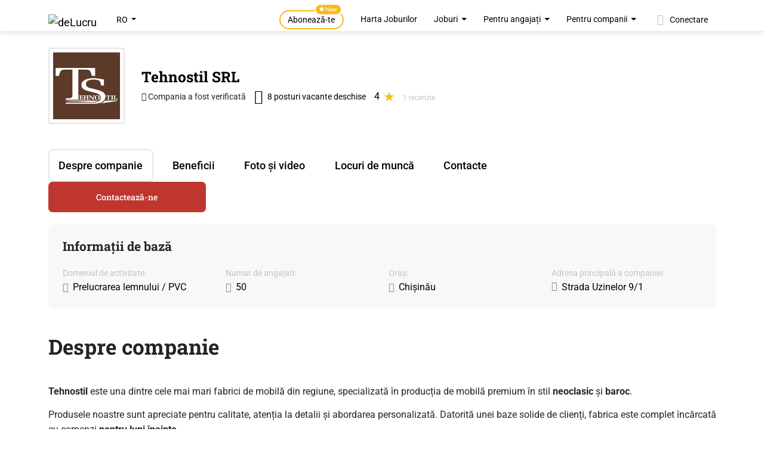

--- FILE ---
content_type: text/html; charset=utf-8
request_url: https://www.delucru.md/company/tehnostil-srl-6506
body_size: 60156
content:
<!DOCTYPE html>
<html data-theme="delucru" class="" lang="ro">
<head>
    <meta charset="utf-8">
    <meta name="viewport" content="width=device-width, initial-scale=1">
        <title>Cariere, Joburi și Angajări active Tehnostil SRL</title>
        <link rel="icon" type="image/png" href="https://www.delucru.md/template/assets/favicons/favicon-96x96.png?v=3" sizes="96x96" />
    <link rel="icon" type="image/svg+xml" href="https://www.delucru.md/template/assets/favicons/favicon.svg?v=3" />
    <link rel="shortcut icon" href="https://www.delucru.md/template/assets/favicons/favicon.ico?v=3" />
    <link rel="apple-touch-icon" sizes="180x180" href="https://www.delucru.md/template/assets/favicons/apple-touch-icon.png?v=3" />

    <meta name="theme-color" content="#8C150F" >
    <style>
        @font-face {
            font-display: swap;
            font-family: 'Roboto';
            font-style: normal;
            font-weight: 400;
            src: url('https://www.delucru.md/template/assets/fonts/roboto-v49-cyrillic_latin_latin-ext-regular.woff2') format('woff2');
        }
    </style>
    <meta name="yandex-verification" content="2afe12ae910c7145" />
    <meta name="description" content="Cauți de lucru la Tehnostil SRL? Vezi toate ofertele de muncă și joburile active." />            <meta property="og:image" content="https://www.delucru.md/template/assets/images/delucru-md.png?v=1">
        <meta property="fb:app_id" content="119189872005732"/>
        <link rel="canonical" href="https://www.delucru.md/company/tehnostil-srl-6506"/>
    <link rel="alternate" hreflang="ro" href="https://www.delucru.md/company/tehnostil-srl-6506"/>
    <link rel="alternate" hreflang="ru" href="https://www.delucru.md/ru/company/tehnostil-srl-6506"/>
            

                                            <style>
                @charset "UTF-8";/*!
 * Bootstrap  v5.3.0 (https://getbootstrap.com/)
 * Copyright 2011-2023 The Bootstrap Authors
 * Licensed under MIT (https://github.com/twbs/bootstrap/blob/main/LICENSE)
 */:root{--bs-blue:#0d6efd;--bs-indigo:#6610f2;--bs-purple:#6f42c1;--bs-pink:#d63384;--bs-red:#dc3545;--bs-orange:#fd7e14;--bs-yellow:#ffc107;--bs-green:#198754;--bs-teal:#20c997;--bs-cyan:#0dcaf0;--bs-black:#000;--bs-white:#fff;--bs-gray:#6c757d;--bs-gray-dark:#343a40;--bs-gray-100:#f8f9fa;--bs-gray-200:#e9ecef;--bs-gray-300:#dee2e6;--bs-gray-400:#ced4da;--bs-gray-500:#adb5bd;--bs-gray-600:#6c757d;--bs-gray-700:#495057;--bs-gray-800:#343a40;--bs-gray-900:#212529;--bs-primary:#0d6efd;--bs-secondary:#6c757d;--bs-success:#198754;--bs-info:#0dcaf0;--bs-warning:#ffc107;--bs-danger:#dc3545;--bs-light:#f8f9fa;--bs-dark:#212529;--bs-primary-rgb:13,110,253;--bs-secondary-rgb:108,117,125;--bs-success-rgb:25,135,84;--bs-info-rgb:13,202,240;--bs-warning-rgb:255,193,7;--bs-danger-rgb:220,53,69;--bs-light-rgb:248,249,250;--bs-dark-rgb:33,37,41;--bs-primary-text-emphasis:#052c65;--bs-secondary-text-emphasis:#2b2f32;--bs-success-text-emphasis:#0a3622;--bs-info-text-emphasis:#055160;--bs-warning-text-emphasis:#664d03;--bs-danger-text-emphasis:#58151c;--bs-light-text-emphasis:#495057;--bs-dark-text-emphasis:#495057;--bs-primary-bg-subtle:#cfe2ff;--bs-secondary-bg-subtle:#e2e3e5;--bs-success-bg-subtle:#d1e7dd;--bs-info-bg-subtle:#cff4fc;--bs-warning-bg-subtle:#fff3cd;--bs-danger-bg-subtle:#f8d7da;--bs-light-bg-subtle:#fcfcfd;--bs-dark-bg-subtle:#ced4da;--bs-primary-border-subtle:#9ec5fe;--bs-secondary-border-subtle:#c4c8cb;--bs-success-border-subtle:#a3cfbb;--bs-info-border-subtle:#9eeaf9;--bs-warning-border-subtle:#ffe69c;--bs-danger-border-subtle:#f1aeb5;--bs-light-border-subtle:#e9ecef;--bs-dark-border-subtle:#adb5bd;--bs-white-rgb:255,255,255;--bs-black-rgb:0,0,0;--bs-font-sans-serif:system-ui,-apple-system,"Segoe UI",Roboto,"Helvetica Neue","Noto Sans","Liberation Sans",Arial,sans-serif,"Apple Color Emoji","Segoe UI Emoji","Segoe UI Symbol","Noto Color Emoji";--bs-font-monospace:SFMono-Regular,Menlo,Monaco,Consolas,"Liberation Mono","Courier New",monospace;--bs-gradient:linear-gradient(180deg, rgba(255, 255, 255, 0.15), rgba(255, 255, 255, 0));--bs-body-font-family:var(--bs-font-sans-serif);--bs-body-font-size:1rem;--bs-body-font-weight:400;--bs-body-line-height:1.5;--bs-body-color:#212529;--bs-body-color-rgb:33,37,41;--bs-body-bg:#fff;--bs-body-bg-rgb:255,255,255;--bs-emphasis-color:#000;--bs-emphasis-color-rgb:0,0,0;--bs-secondary-color:rgba(33, 37, 41, 0.75);--bs-secondary-color-rgb:33,37,41;--bs-secondary-bg:#e9ecef;--bs-secondary-bg-rgb:233,236,239;--bs-tertiary-color:rgba(33, 37, 41, 0.5);--bs-tertiary-color-rgb:33,37,41;--bs-tertiary-bg:#f8f9fa;--bs-tertiary-bg-rgb:248,249,250;--bs-heading-color:inherit;--bs-link-color:#0d6efd;--bs-link-color-rgb:13,110,253;--bs-link-decoration:underline;--bs-link-hover-color:#0a58ca;--bs-link-hover-color-rgb:10,88,202;--bs-code-color:#d63384;--bs-highlight-bg:#fff3cd;--bs-border-width:1px;--bs-border-style:solid;--bs-border-color:#dee2e6;--bs-border-color-translucent:rgba(0, 0, 0, 0.175);--bs-border-radius:0.375rem;--bs-border-radius-sm:0.25rem;--bs-border-radius-lg:0.5rem;--bs-border-radius-xl:1rem;--bs-border-radius-xxl:2rem;--bs-border-radius-2xl:var(--bs-border-radius-xxl);--bs-border-radius-pill:50rem;--bs-box-shadow:0 0.5rem 1rem rgba(0, 0, 0, 0.15);--bs-box-shadow-sm:0 0.125rem 0.25rem rgba(0, 0, 0, 0.075);--bs-box-shadow-lg:0 1rem 3rem rgba(0, 0, 0, 0.175);--bs-box-shadow-inset:inset 0 1px 2px rgba(0, 0, 0, 0.075);--bs-focus-ring-width:0.25rem;--bs-focus-ring-opacity:0.25;--bs-focus-ring-color:rgba(13, 110, 253, 0.25);--bs-form-valid-color:#198754;--bs-form-valid-border-color:#198754;--bs-form-invalid-color:#dc3545;--bs-form-invalid-border-color:#dc3545}[data-bs-theme=dark]{color-scheme:dark;--bs-body-color:#adb5bd;--bs-body-color-rgb:173,181,189;--bs-body-bg:#212529;--bs-body-bg-rgb:33,37,41;--bs-emphasis-color:#fff;--bs-emphasis-color-rgb:255,255,255;--bs-secondary-color:rgba(173, 181, 189, 0.75);--bs-secondary-color-rgb:173,181,189;--bs-secondary-bg:#343a40;--bs-secondary-bg-rgb:52,58,64;--bs-tertiary-color:rgba(173, 181, 189, 0.5);--bs-tertiary-color-rgb:173,181,189;--bs-tertiary-bg:#2b3035;--bs-tertiary-bg-rgb:43,48,53;--bs-primary-text-emphasis:#6ea8fe;--bs-secondary-text-emphasis:#a7acb1;--bs-success-text-emphasis:#75b798;--bs-info-text-emphasis:#6edff6;--bs-warning-text-emphasis:#ffda6a;--bs-danger-text-emphasis:#ea868f;--bs-light-text-emphasis:#f8f9fa;--bs-dark-text-emphasis:#dee2e6;--bs-primary-bg-subtle:#031633;--bs-secondary-bg-subtle:#161719;--bs-success-bg-subtle:#051b11;--bs-info-bg-subtle:#032830;--bs-warning-bg-subtle:#332701;--bs-danger-bg-subtle:#2c0b0e;--bs-light-bg-subtle:#343a40;--bs-dark-bg-subtle:#1a1d20;--bs-primary-border-subtle:#084298;--bs-secondary-border-subtle:#41464b;--bs-success-border-subtle:#0f5132;--bs-info-border-subtle:#087990;--bs-warning-border-subtle:#997404;--bs-danger-border-subtle:#842029;--bs-light-border-subtle:#495057;--bs-dark-border-subtle:#343a40;--bs-heading-color:inherit;--bs-link-color:#6ea8fe;--bs-link-hover-color:#8bb9fe;--bs-link-color-rgb:110,168,254;--bs-link-hover-color-rgb:139,185,254;--bs-code-color:#e685b5;--bs-border-color:#495057;--bs-border-color-translucent:rgba(255, 255, 255, 0.15);--bs-form-valid-color:#75b798;--bs-form-valid-border-color:#75b798;--bs-form-invalid-color:#ea868f;--bs-form-invalid-border-color:#ea868f}*,::after,::before{box-sizing:border-box}@media (prefers-reduced-motion:no-preference){:root{scroll-behavior:smooth}}body{margin:0;font-family:var(--bs-body-font-family);font-size:var(--bs-body-font-size);font-weight:var(--bs-body-font-weight);line-height:var(--bs-body-line-height);color:var(--bs-body-color);text-align:var(--bs-body-text-align);background-color:var(--bs-body-bg);-webkit-text-size-adjust:100%;-webkit-tap-highlight-color:transparent}hr{margin:1rem 0;color:inherit;border:0;border-top:var(--bs-border-width) solid;opacity:.25}.h1,.h2,.h3,.h4,.h5,.h6,h1,h2,h3,h4,h5,h6{margin-top:0;margin-bottom:.5rem;font-weight:500;line-height:1.2;color:var(--bs-heading-color)}.h1,h1{font-size:calc(1.375rem + 1.5vw)}@media (min-width:1200px){.h1,h1{font-size:2.5rem}}.h2,h2{font-size:calc(1.325rem + .9vw)}@media (min-width:1200px){.h2,h2{font-size:2rem}}.h3,h3{font-size:calc(1.3rem + .6vw)}@media (min-width:1200px){.h3,h3{font-size:1.75rem}}.h4,h4{font-size:calc(1.275rem + .3vw)}@media (min-width:1200px){.h4,h4{font-size:1.5rem}}.h5,h5{font-size:1.25rem}.h6,h6{font-size:1rem}p{margin-top:0;margin-bottom:1rem}address{margin-bottom:1rem;font-style:normal;line-height:inherit}ol,ul{padding-left:2rem}dl,ol,ul{margin-top:0;margin-bottom:1rem}ol ol,ol ul,ul ol,ul ul{margin-bottom:0}b,strong{font-weight:bolder}.small,small{font-size:.875em}a{color:rgba(var(--bs-link-color-rgb),var(--bs-link-opacity,1));text-decoration:underline}a:hover{--bs-link-color-rgb:var(--bs-link-hover-color-rgb)}a:not([href]):not([class]),a:not([href]):not([class]):hover{color:inherit;text-decoration:none}pre{font-family:var(--bs-font-monospace);font-size:1em}pre{display:block;margin-top:0;margin-bottom:1rem;overflow:auto;font-size:.875em}figure{margin:0 0 1rem}img,svg{vertical-align:middle}td,tr{border-color:inherit;border-style:solid;border-width:0}label{display:inline-block}button{border-radius:0}button:focus:not(:focus-visible){outline:0}button,input,select,textarea{margin:0;font-family:inherit;font-size:inherit;line-height:inherit}button,select{text-transform:none}[role=button]{cursor:pointer}select{word-wrap:normal}select:disabled{opacity:1}[type=button],[type=submit],button{-webkit-appearance:button}[type=button]:not(:disabled),[type=submit]:not(:disabled),button:not(:disabled){cursor:pointer}::-moz-focus-inner{padding:0;border-style:none}textarea{resize:vertical}::-webkit-datetime-edit-day-field,::-webkit-datetime-edit-fields-wrapper,::-webkit-datetime-edit-hour-field,::-webkit-datetime-edit-minute,::-webkit-datetime-edit-month-field,::-webkit-datetime-edit-text,::-webkit-datetime-edit-year-field{padding:0}::-webkit-inner-spin-button{height:auto}[type=search]{outline-offset:-2px;-webkit-appearance:textfield}::-webkit-search-decoration{-webkit-appearance:none}::-webkit-color-swatch-wrapper{padding:0}::-webkit-file-upload-button{font:inherit;-webkit-appearance:button}::file-selector-button{font:inherit;-webkit-appearance:button}iframe{border:0}[hidden]{display:none!important}.lead{font-size:1.25rem;font-weight:300}.img-fluid{max-width:100%;height:auto}.figure{display:inline-block}.container{--bs-gutter-x:1.5rem;--bs-gutter-y:0;width:100%;padding-right:calc(var(--bs-gutter-x) * .5);padding-left:calc(var(--bs-gutter-x) * .5);margin-right:auto;margin-left:auto}@media (min-width:576px){.container{max-width:540px}}@media (min-width:768px){.container{max-width:720px}}@media (min-width:992px){.container{max-width:960px}}@media (min-width:1200px){.container{max-width:1140px}}@media (min-width:1400px){.container{max-width:1320px}}:root{--bs-breakpoint-xs:0;--bs-breakpoint-sm:576px;--bs-breakpoint-md:768px;--bs-breakpoint-lg:992px;--bs-breakpoint-xl:1200px;--bs-breakpoint-xxl:1400px}.row{--bs-gutter-x:1.5rem;--bs-gutter-y:0;display:flex;flex-wrap:wrap;margin-top:calc(-1 * var(--bs-gutter-y));margin-right:calc(-.5 * var(--bs-gutter-x));margin-left:calc(-.5 * var(--bs-gutter-x))}.row>*{flex-shrink:0;width:100%;max-width:100%;padding-right:calc(var(--bs-gutter-x) * .5);padding-left:calc(var(--bs-gutter-x) * .5);margin-top:var(--bs-gutter-y)}.col{flex:1 0 0%}.row-cols-2>*{flex:0 0 auto;width:50%}.row-cols-3>*{flex:0 0 auto;width:33.3333333333%}.col-6{flex:0 0 auto;width:50%}.col-12{flex:0 0 auto;width:100%}.g-0{--bs-gutter-x:0}.g-0{--bs-gutter-y:0}.gx-3{--bs-gutter-x:1rem}@media (min-width:576px){.col-sm-6{flex:0 0 auto;width:50%}}@media (min-width:768px){.row-cols-md-3>*{flex:0 0 auto;width:33.3333333333%}.col-md-4{flex:0 0 auto;width:33.33333333%}.col-md-6{flex:0 0 auto;width:50%}.col-md-12{flex:0 0 auto;width:100%}}@media (min-width:992px){.row-cols-lg-3>*{flex:0 0 auto;width:33.3333333333%}.row-cols-lg-5>*{flex:0 0 auto;width:20%}.col-lg-3{flex:0 0 auto;width:25%}.col-lg-4{flex:0 0 auto;width:33.33333333%}.col-lg-5{flex:0 0 auto;width:41.66666667%}.col-lg-6{flex:0 0 auto;width:50%}.col-lg-7{flex:0 0 auto;width:58.33333333%}.col-lg-8{flex:0 0 auto;width:66.66666667%}.col-lg-12{flex:0 0 auto;width:100%}.offset-lg-2{margin-left:16.66666667%}.offset-lg-3{margin-left:25%}}@media (min-width:1200px){.col-xl-3{flex:0 0 auto;width:25%}.col-xl-6{flex:0 0 auto;width:50%}}.form-label{margin-bottom:.5rem}.form-control{display:block;width:100%;padding:.375rem .75rem;font-size:1rem;font-weight:400;line-height:1.5;color:var(--bs-body-color);background-color:var(--bs-body-bg);background-clip:padding-box;border:var(--bs-border-width) solid var(--bs-border-color);-webkit-appearance:none;-moz-appearance:none;appearance:none;border-radius:var(--bs-border-radius);transition:border-color .15s ease-in-out,box-shadow .15s ease-in-out}@media (prefers-reduced-motion:reduce){.form-control{transition:none}}.form-control:focus{color:var(--bs-body-color);background-color:var(--bs-body-bg);border-color:#86b7fe;outline:0;box-shadow:0 0 0 .25rem rgba(13,110,253,.25)}.form-control::-webkit-date-and-time-value{min-width:85px;height:1.5em;margin:0}.form-control::-webkit-datetime-edit{display:block;padding:0}.form-control::-moz-placeholder{color:var(--bs-secondary-color);opacity:1}.form-control::placeholder{color:var(--bs-secondary-color);opacity:1}.form-control:disabled{background-color:var(--bs-secondary-bg);opacity:1}.form-control::-webkit-file-upload-button{padding:.375rem .75rem;margin:-.375rem -.75rem;-webkit-margin-end:.75rem;margin-inline-end:.75rem;color:var(--bs-body-color);background-color:var(--bs-tertiary-bg);pointer-events:none;border-color:inherit;border-style:solid;border-width:0;border-inline-end-width:var(--bs-border-width);border-radius:0;-webkit-transition:color .15s ease-in-out,background-color .15s ease-in-out,border-color .15s ease-in-out,box-shadow .15s ease-in-out;transition:color .15s ease-in-out,background-color .15s ease-in-out,border-color .15s ease-in-out,box-shadow .15s ease-in-out}.form-control::file-selector-button{padding:.375rem .75rem;margin:-.375rem -.75rem;-webkit-margin-end:.75rem;margin-inline-end:.75rem;color:var(--bs-body-color);background-color:var(--bs-tertiary-bg);pointer-events:none;border-color:inherit;border-style:solid;border-width:0;border-inline-end-width:var(--bs-border-width);border-radius:0;transition:color .15s ease-in-out,background-color .15s ease-in-out,border-color .15s ease-in-out,box-shadow .15s ease-in-out}@media (prefers-reduced-motion:reduce){.form-control::-webkit-file-upload-button{-webkit-transition:none;transition:none}.form-control::file-selector-button{transition:none}}.form-control:hover:not(:disabled):not([readonly])::-webkit-file-upload-button{background-color:var(--bs-secondary-bg)}.form-control:hover:not(:disabled):not([readonly])::file-selector-button{background-color:var(--bs-secondary-bg)}.form-control-lg{min-height:calc(1.5em + 1rem + calc(var(--bs-border-width) * 2));padding:.5rem 1rem;font-size:1.25rem;border-radius:var(--bs-border-radius-lg)}.form-control-lg::-webkit-file-upload-button{padding:.5rem 1rem;margin:-.5rem -1rem;-webkit-margin-end:1rem;margin-inline-end:1rem}.form-control-lg::file-selector-button{padding:.5rem 1rem;margin:-.5rem -1rem;-webkit-margin-end:1rem;margin-inline-end:1rem}textarea.form-control{min-height:calc(1.5em + .75rem + calc(var(--bs-border-width) * 2))}textarea.form-control-lg{min-height:calc(1.5em + 1rem + calc(var(--bs-border-width) * 2))}.form-select{--bs-form-select-bg-img:url("data:image/svg+xml,%3csvg xmlns='http://www.w3.org/2000/svg' viewBox='0 0 16 16'%3e%3cpath fill='none' stroke='%23343a40' stroke-linecap='round' stroke-linejoin='round' stroke-width='2' d='m2 5 6 6 6-6'/%3e%3c/svg%3e");display:block;width:100%;padding:.375rem 2.25rem .375rem .75rem;font-size:1rem;font-weight:400;line-height:1.5;color:var(--bs-body-color);background-color:var(--bs-body-bg);background-image:var(--bs-form-select-bg-img),var(--bs-form-select-bg-icon,none);background-repeat:no-repeat;background-position:right .75rem center;background-size:16px 12px;border:var(--bs-border-width) solid var(--bs-border-color);border-radius:var(--bs-border-radius);transition:border-color .15s ease-in-out,box-shadow .15s ease-in-out;-webkit-appearance:none;-moz-appearance:none;appearance:none}@media (prefers-reduced-motion:reduce){.form-select{transition:none}}.form-select:focus{border-color:#86b7fe;outline:0;box-shadow:0 0 0 .25rem rgba(13,110,253,.25)}.form-select[multiple]{padding-right:.75rem;background-image:none}.form-select:disabled{background-color:var(--bs-secondary-bg)}.form-select:-moz-focusring{color:transparent;text-shadow:0 0 0 var(--bs-body-color)}.form-select-lg{padding-top:.5rem;padding-bottom:.5rem;padding-left:1rem;font-size:1.25rem;border-radius:var(--bs-border-radius-lg)}[data-bs-theme=dark] .form-select{--bs-form-select-bg-img:url("data:image/svg+xml,%3csvg xmlns='http://www.w3.org/2000/svg' viewBox='0 0 16 16'%3e%3cpath fill='none' stroke='%23adb5bd' stroke-linecap='round' stroke-linejoin='round' stroke-width='2' d='m2 5 6 6 6-6'/%3e%3c/svg%3e")}.form-check{display:block;min-height:1.5rem;padding-left:1.5em;margin-bottom:.125rem}.form-check .form-check-input{float:left;margin-left:-1.5em}.form-check-input{--bs-form-check-bg:var(--bs-body-bg);width:1em;height:1em;margin-top:.25em;vertical-align:top;background-color:var(--bs-form-check-bg);background-image:var(--bs-form-check-bg-image);background-repeat:no-repeat;background-position:center;background-size:contain;border:var(--bs-border-width) solid var(--bs-border-color);-webkit-appearance:none;-moz-appearance:none;appearance:none;-webkit-print-color-adjust:exact;color-adjust:exact;print-color-adjust:exact}.form-check-input[type=checkbox]{border-radius:.25em}.form-check-input:active{filter:brightness(90%)}.form-check-input:focus{border-color:#86b7fe;outline:0;box-shadow:0 0 0 .25rem rgba(13,110,253,.25)}.form-check-input:checked{background-color:#0d6efd;border-color:#0d6efd}.form-check-input:checked[type=checkbox]{--bs-form-check-bg-image:url("data:image/svg+xml,%3csvg xmlns='http://www.w3.org/2000/svg' viewBox='0 0 20 20'%3e%3cpath fill='none' stroke='%23fff' stroke-linecap='round' stroke-linejoin='round' stroke-width='3' d='m6 10 3 3 6-6'/%3e%3c/svg%3e")}.form-check-input[type=checkbox]:indeterminate{background-color:#0d6efd;border-color:#0d6efd;--bs-form-check-bg-image:url("data:image/svg+xml,%3csvg xmlns='http://www.w3.org/2000/svg' viewBox='0 0 20 20'%3e%3cpath fill='none' stroke='%23fff' stroke-linecap='round' stroke-linejoin='round' stroke-width='3' d='M6 10h8'/%3e%3c/svg%3e")}.form-check-input:disabled{pointer-events:none;filter:none;opacity:.5}.form-check-input:disabled~.form-check-label{cursor:default;opacity:.5}.input-group{position:relative;display:flex;flex-wrap:wrap;align-items:stretch;width:100%}.input-group>.form-control,.input-group>.form-select{position:relative;flex:1 1 auto;width:1%;min-width:0}.input-group>.form-control:focus,.input-group>.form-select:focus{z-index:5}.input-group .btn{position:relative;z-index:2}.input-group .btn:focus{z-index:5}.input-group:not(.has-validation)>.dropdown-toggle:nth-last-child(n+3),.input-group:not(.has-validation)>:not(:last-child):not(.dropdown-toggle):not(.dropdown-menu):not(.form-floating){border-top-right-radius:0;border-bottom-right-radius:0}.input-group>:not(:first-child):not(.dropdown-menu):not(.valid-tooltip):not(.valid-feedback):not(.invalid-tooltip):not(.invalid-feedback){margin-left:calc(var(--bs-border-width) * -1);border-top-left-radius:0;border-bottom-left-radius:0}.btn{--bs-btn-padding-x:0.75rem;--bs-btn-padding-y:0.375rem;--bs-btn-font-size:1rem;--bs-btn-font-weight:400;--bs-btn-line-height:1.5;--bs-btn-color:var(--bs-body-color);--bs-btn-bg:transparent;--bs-btn-border-width:var(--bs-border-width);--bs-btn-border-color:transparent;--bs-btn-border-radius:var(--bs-border-radius);--bs-btn-hover-border-color:transparent;--bs-btn-box-shadow:inset 0 1px 0 rgba(255, 255, 255, 0.15),0 1px 1px rgba(0, 0, 0, 0.075);--bs-btn-disabled-opacity:0.65;--bs-btn-focus-box-shadow:0 0 0 0.25rem rgba(var(--bs-btn-focus-shadow-rgb), .5);display:inline-block;padding:var(--bs-btn-padding-y) var(--bs-btn-padding-x);font-family:var(--bs-btn-font-family);font-size:var(--bs-btn-font-size);font-weight:var(--bs-btn-font-weight);line-height:var(--bs-btn-line-height);color:var(--bs-btn-color);text-align:center;text-decoration:none;vertical-align:middle;cursor:pointer;-webkit-user-select:none;-moz-user-select:none;user-select:none;border:var(--bs-btn-border-width) solid var(--bs-btn-border-color);border-radius:var(--bs-btn-border-radius);background-color:var(--bs-btn-bg);transition:color .15s ease-in-out,background-color .15s ease-in-out,border-color .15s ease-in-out,box-shadow .15s ease-in-out}@media (prefers-reduced-motion:reduce){.btn{transition:none}}.btn:hover{color:var(--bs-btn-hover-color);background-color:var(--bs-btn-hover-bg);border-color:var(--bs-btn-hover-border-color)}.btn:focus-visible{color:var(--bs-btn-hover-color);background-color:var(--bs-btn-hover-bg);border-color:var(--bs-btn-hover-border-color);outline:0;box-shadow:var(--bs-btn-focus-box-shadow)}.btn.active,.btn.show,.btn:first-child:active,:not(.btn-check)+.btn:active{color:var(--bs-btn-active-color);background-color:var(--bs-btn-active-bg);border-color:var(--bs-btn-active-border-color)}.btn.active:focus-visible,.btn.show:focus-visible,.btn:first-child:active:focus-visible,:not(.btn-check)+.btn:active:focus-visible{box-shadow:var(--bs-btn-focus-box-shadow)}.btn:disabled{color:var(--bs-btn-disabled-color);pointer-events:none;background-color:var(--bs-btn-disabled-bg);border-color:var(--bs-btn-disabled-border-color);opacity:var(--bs-btn-disabled-opacity)}.btn-danger{--bs-btn-color:#fff;--bs-btn-bg:#dc3545;--bs-btn-border-color:#dc3545;--bs-btn-hover-color:#fff;--bs-btn-hover-bg:#bb2d3b;--bs-btn-hover-border-color:#b02a37;--bs-btn-focus-shadow-rgb:225,83,97;--bs-btn-active-color:#fff;--bs-btn-active-bg:#b02a37;--bs-btn-active-border-color:#a52834;--bs-btn-active-shadow:inset 0 3px 5px rgba(0, 0, 0, 0.125);--bs-btn-disabled-color:#fff;--bs-btn-disabled-bg:#dc3545;--bs-btn-disabled-border-color:#dc3545}.btn-light{--bs-btn-color:#000;--bs-btn-bg:#f8f9fa;--bs-btn-border-color:#f8f9fa;--bs-btn-hover-color:#000;--bs-btn-hover-bg:#d3d4d5;--bs-btn-hover-border-color:#c6c7c8;--bs-btn-focus-shadow-rgb:211,212,213;--bs-btn-active-color:#000;--bs-btn-active-bg:#c6c7c8;--bs-btn-active-border-color:#babbbc;--bs-btn-active-shadow:inset 0 3px 5px rgba(0, 0, 0, 0.125);--bs-btn-disabled-color:#000;--bs-btn-disabled-bg:#f8f9fa;--bs-btn-disabled-border-color:#f8f9fa}.btn-outline-primary{--bs-btn-color:#0d6efd;--bs-btn-border-color:#0d6efd;--bs-btn-hover-color:#fff;--bs-btn-hover-bg:#0d6efd;--bs-btn-hover-border-color:#0d6efd;--bs-btn-focus-shadow-rgb:13,110,253;--bs-btn-active-color:#fff;--bs-btn-active-bg:#0d6efd;--bs-btn-active-border-color:#0d6efd;--bs-btn-active-shadow:inset 0 3px 5px rgba(0, 0, 0, 0.125);--bs-btn-disabled-color:#0d6efd;--bs-btn-disabled-bg:transparent;--bs-btn-disabled-border-color:#0d6efd;--bs-gradient:none}.btn-outline-secondary{--bs-btn-color:#6c757d;--bs-btn-border-color:#6c757d;--bs-btn-hover-color:#fff;--bs-btn-hover-bg:#6c757d;--bs-btn-hover-border-color:#6c757d;--bs-btn-focus-shadow-rgb:108,117,125;--bs-btn-active-color:#fff;--bs-btn-active-bg:#6c757d;--bs-btn-active-border-color:#6c757d;--bs-btn-active-shadow:inset 0 3px 5px rgba(0, 0, 0, 0.125);--bs-btn-disabled-color:#6c757d;--bs-btn-disabled-bg:transparent;--bs-btn-disabled-border-color:#6c757d;--bs-gradient:none}.btn-outline-danger{--bs-btn-color:#dc3545;--bs-btn-border-color:#dc3545;--bs-btn-hover-color:#fff;--bs-btn-hover-bg:#dc3545;--bs-btn-hover-border-color:#dc3545;--bs-btn-focus-shadow-rgb:220,53,69;--bs-btn-active-color:#fff;--bs-btn-active-bg:#dc3545;--bs-btn-active-border-color:#dc3545;--bs-btn-active-shadow:inset 0 3px 5px rgba(0, 0, 0, 0.125);--bs-btn-disabled-color:#dc3545;--bs-btn-disabled-bg:transparent;--bs-btn-disabled-border-color:#dc3545;--bs-gradient:none}.btn-link{--bs-btn-font-weight:400;--bs-btn-color:var(--bs-link-color);--bs-btn-bg:transparent;--bs-btn-border-color:transparent;--bs-btn-hover-color:var(--bs-link-hover-color);--bs-btn-hover-border-color:transparent;--bs-btn-active-color:var(--bs-link-hover-color);--bs-btn-active-border-color:transparent;--bs-btn-disabled-color:#6c757d;--bs-btn-disabled-border-color:transparent;--bs-btn-box-shadow:0 0 0 #000;--bs-btn-focus-shadow-rgb:49,132,253;text-decoration:underline}.btn-link:focus-visible{color:var(--bs-btn-color)}.btn-link:hover{color:var(--bs-btn-hover-color)}.btn-lg{--bs-btn-padding-y:0.5rem;--bs-btn-padding-x:1rem;--bs-btn-font-size:1.25rem;--bs-btn-border-radius:var(--bs-border-radius-lg)}.fade{transition:opacity .15s linear}@media (prefers-reduced-motion:reduce){.fade{transition:none}}.fade:not(.show){opacity:0}.collapse:not(.show){display:none}.dropdown{position:relative}.dropdown-toggle{white-space:nowrap}.dropdown-toggle::after{display:inline-block;margin-left:.255em;vertical-align:.255em;content:"";border-top:.3em solid;border-right:.3em solid transparent;border-bottom:0;border-left:.3em solid transparent}.dropdown-toggle:empty::after{margin-left:0}.dropdown-menu{--bs-dropdown-zindex:1000;--bs-dropdown-min-width:10rem;--bs-dropdown-padding-x:0;--bs-dropdown-padding-y:0.5rem;--bs-dropdown-spacer:0.125rem;--bs-dropdown-font-size:1rem;--bs-dropdown-color:var(--bs-body-color);--bs-dropdown-bg:var(--bs-body-bg);--bs-dropdown-border-color:var(--bs-border-color-translucent);--bs-dropdown-border-radius:var(--bs-border-radius);--bs-dropdown-border-width:var(--bs-border-width);--bs-dropdown-inner-border-radius:calc(var(--bs-border-radius) - var(--bs-border-width));--bs-dropdown-divider-bg:var(--bs-border-color-translucent);--bs-dropdown-divider-margin-y:0.5rem;--bs-dropdown-box-shadow:0 0.5rem 1rem rgba(0, 0, 0, 0.15);--bs-dropdown-link-color:var(--bs-body-color);--bs-dropdown-link-hover-color:var(--bs-body-color);--bs-dropdown-link-hover-bg:var(--bs-tertiary-bg);--bs-dropdown-link-active-color:#fff;--bs-dropdown-link-active-bg:#0d6efd;--bs-dropdown-link-disabled-color:var(--bs-tertiary-color);--bs-dropdown-item-padding-x:1rem;--bs-dropdown-item-padding-y:0.25rem;--bs-dropdown-header-color:#6c757d;--bs-dropdown-header-padding-x:1rem;--bs-dropdown-header-padding-y:0.5rem;position:absolute;z-index:var(--bs-dropdown-zindex);display:none;min-width:var(--bs-dropdown-min-width);padding:var(--bs-dropdown-padding-y) var(--bs-dropdown-padding-x);margin:0;font-size:var(--bs-dropdown-font-size);color:var(--bs-dropdown-color);text-align:left;list-style:none;background-color:var(--bs-dropdown-bg);background-clip:padding-box;border:var(--bs-dropdown-border-width) solid var(--bs-dropdown-border-color);border-radius:var(--bs-dropdown-border-radius)}.dropdown-item{display:block;width:100%;padding:var(--bs-dropdown-item-padding-y) var(--bs-dropdown-item-padding-x);clear:both;font-weight:400;color:var(--bs-dropdown-link-color);text-align:inherit;text-decoration:none;white-space:nowrap;background-color:transparent;border:0;border-radius:var(--bs-dropdown-item-border-radius,0)}.dropdown-item:focus,.dropdown-item:hover{color:var(--bs-dropdown-link-hover-color);background-color:var(--bs-dropdown-link-hover-bg)}.dropdown-item.active,.dropdown-item:active{color:var(--bs-dropdown-link-active-color);text-decoration:none;background-color:var(--bs-dropdown-link-active-bg)}.dropdown-item:disabled{color:var(--bs-dropdown-link-disabled-color);pointer-events:none;background-color:transparent}.dropdown-menu.show{display:block}.nav{--bs-nav-link-padding-x:1rem;--bs-nav-link-padding-y:0.5rem;--bs-nav-link-color:var(--bs-link-color);--bs-nav-link-hover-color:var(--bs-link-hover-color);--bs-nav-link-disabled-color:var(--bs-secondary-color);display:flex;flex-wrap:wrap;padding-left:0;margin-bottom:0;list-style:none}.nav-link{display:block;padding:var(--bs-nav-link-padding-y) var(--bs-nav-link-padding-x);font-size:var(--bs-nav-link-font-size);font-weight:var(--bs-nav-link-font-weight);color:var(--bs-nav-link-color);text-decoration:none;background:0 0;border:0;transition:color .15s ease-in-out,background-color .15s ease-in-out,border-color .15s ease-in-out}@media (prefers-reduced-motion:reduce){.nav-link{transition:none}}.nav-link:focus,.nav-link:hover{color:var(--bs-nav-link-hover-color)}.nav-link:focus-visible{outline:0;box-shadow:0 0 0 .25rem rgba(13,110,253,.25)}.tab-content>.tab-pane{display:none}.tab-content>.active{display:block}.navbar{--bs-navbar-padding-x:0;--bs-navbar-padding-y:0.5rem;--bs-navbar-color:rgba(var(--bs-emphasis-color-rgb), 0.65);--bs-navbar-hover-color:rgba(var(--bs-emphasis-color-rgb), 0.8);--bs-navbar-disabled-color:rgba(var(--bs-emphasis-color-rgb), 0.3);--bs-navbar-active-color:rgba(var(--bs-emphasis-color-rgb), 1);--bs-navbar-brand-padding-y:0.3125rem;--bs-navbar-brand-margin-end:1rem;--bs-navbar-brand-font-size:1.25rem;--bs-navbar-brand-color:rgba(var(--bs-emphasis-color-rgb), 1);--bs-navbar-brand-hover-color:rgba(var(--bs-emphasis-color-rgb), 1);--bs-navbar-nav-link-padding-x:0.5rem;--bs-navbar-toggler-padding-y:0.25rem;--bs-navbar-toggler-padding-x:0.75rem;--bs-navbar-toggler-font-size:1.25rem;--bs-navbar-toggler-icon-bg:url("data:image/svg+xml,%3csvg xmlns='http://www.w3.org/2000/svg' viewBox='0 0 30 30'%3e%3cpath stroke='rgba%2833, 37, 41, 0.75%29' stroke-linecap='round' stroke-miterlimit='10' stroke-width='2' d='M4 7h22M4 15h22M4 23h22'/%3e%3c/svg%3e");--bs-navbar-toggler-border-color:rgba(var(--bs-emphasis-color-rgb), 0.15);--bs-navbar-toggler-border-radius:var(--bs-border-radius);--bs-navbar-toggler-focus-width:0.25rem;--bs-navbar-toggler-transition:box-shadow 0.15s ease-in-out;position:relative;display:flex;flex-wrap:wrap;align-items:center;justify-content:space-between;padding:var(--bs-navbar-padding-y) var(--bs-navbar-padding-x)}.navbar>.container{display:flex;flex-wrap:inherit;align-items:center;justify-content:space-between}.navbar-brand{padding-top:var(--bs-navbar-brand-padding-y);padding-bottom:var(--bs-navbar-brand-padding-y);margin-right:var(--bs-navbar-brand-margin-end);font-size:var(--bs-navbar-brand-font-size);color:var(--bs-navbar-brand-color);text-decoration:none;white-space:nowrap}.navbar-brand:focus,.navbar-brand:hover{color:var(--bs-navbar-brand-hover-color)}.navbar-nav{--bs-nav-link-padding-x:0;--bs-nav-link-padding-y:0.5rem;--bs-nav-link-color:var(--bs-navbar-color);--bs-nav-link-hover-color:var(--bs-navbar-hover-color);--bs-nav-link-disabled-color:var(--bs-navbar-disabled-color);display:flex;flex-direction:column;padding-left:0;margin-bottom:0;list-style:none}.navbar-nav .nav-link.active,.navbar-nav .nav-link.show{color:var(--bs-navbar-active-color)}.navbar-nav .dropdown-menu{position:static}.navbar-collapse{flex-basis:100%;flex-grow:1;align-items:center}.navbar-toggler{padding:var(--bs-navbar-toggler-padding-y) var(--bs-navbar-toggler-padding-x);font-size:var(--bs-navbar-toggler-font-size);line-height:1;color:var(--bs-navbar-color);background-color:transparent;border:var(--bs-border-width) solid var(--bs-navbar-toggler-border-color);border-radius:var(--bs-navbar-toggler-border-radius);transition:var(--bs-navbar-toggler-transition)}@media (prefers-reduced-motion:reduce){.navbar-toggler{transition:none}}.navbar-toggler:hover{text-decoration:none}.navbar-toggler:focus{text-decoration:none;outline:0;box-shadow:0 0 0 var(--bs-navbar-toggler-focus-width)}.navbar-toggler-icon{display:inline-block;width:1.5em;height:1.5em;vertical-align:middle;background-image:var(--bs-navbar-toggler-icon-bg);background-repeat:no-repeat;background-position:center;background-size:100%}@media (min-width:992px){.navbar-expand-lg{flex-wrap:nowrap;justify-content:flex-start}.navbar-expand-lg .navbar-nav{flex-direction:row}.navbar-expand-lg .navbar-nav .dropdown-menu{position:absolute}.navbar-expand-lg .navbar-nav .nav-link{padding-right:var(--bs-navbar-nav-link-padding-x);padding-left:var(--bs-navbar-nav-link-padding-x)}.navbar-expand-lg .navbar-collapse{display:flex!important;flex-basis:auto}.navbar-expand-lg .navbar-toggler{display:none}.navbar-expand-lg .offcanvas{position:static;z-index:auto;flex-grow:1;width:auto!important;height:auto!important;visibility:visible!important;background-color:transparent!important;border:0!important;transform:none!important;transition:none}.navbar-expand-lg .offcanvas .offcanvas-body{display:flex;flex-grow:0;padding:0;overflow-y:visible}}.navbar[data-bs-theme=dark]{--bs-navbar-color:rgba(255, 255, 255, 0.55);--bs-navbar-hover-color:rgba(255, 255, 255, 0.75);--bs-navbar-disabled-color:rgba(255, 255, 255, 0.25);--bs-navbar-active-color:#fff;--bs-navbar-brand-color:#fff;--bs-navbar-brand-hover-color:#fff;--bs-navbar-toggler-border-color:rgba(255, 255, 255, 0.1);--bs-navbar-toggler-icon-bg:url("data:image/svg+xml,%3csvg xmlns='http://www.w3.org/2000/svg' viewBox='0 0 30 30'%3e%3cpath stroke='rgba%28255, 255, 255, 0.55%29' stroke-linecap='round' stroke-miterlimit='10' stroke-width='2' d='M4 7h22M4 15h22M4 23h22'/%3e%3c/svg%3e")}[data-bs-theme=dark] .navbar-toggler-icon{--bs-navbar-toggler-icon-bg:url("data:image/svg+xml,%3csvg xmlns='http://www.w3.org/2000/svg' viewBox='0 0 30 30'%3e%3cpath stroke='rgba%28255, 255, 255, 0.55%29' stroke-linecap='round' stroke-miterlimit='10' stroke-width='2' d='M4 7h22M4 15h22M4 23h22'/%3e%3c/svg%3e")}.card{--bs-card-spacer-y:1rem;--bs-card-spacer-x:1rem;--bs-card-title-spacer-y:0.5rem;--bs-card-border-width:var(--bs-border-width);--bs-card-border-color:var(--bs-border-color-translucent);--bs-card-border-radius:var(--bs-border-radius);--bs-card-inner-border-radius:calc(var(--bs-border-radius) - (var(--bs-border-width)));--bs-card-cap-padding-y:0.5rem;--bs-card-cap-padding-x:1rem;--bs-card-cap-bg:rgba(var(--bs-body-color-rgb), 0.03);--bs-card-bg:var(--bs-body-bg);--bs-card-img-overlay-padding:1rem;--bs-card-group-margin:0.75rem;position:relative;display:flex;flex-direction:column;min-width:0;height:var(--bs-card-height);color:var(--bs-body-color);word-wrap:break-word;background-color:var(--bs-card-bg);background-clip:border-box;border:var(--bs-card-border-width) solid var(--bs-card-border-color);border-radius:var(--bs-card-border-radius)}.card>hr{margin-right:0;margin-left:0}.card-body{flex:1 1 auto;padding:var(--bs-card-spacer-y) var(--bs-card-spacer-x);color:var(--bs-card-color)}.card-title{margin-bottom:var(--bs-card-title-spacer-y);color:var(--bs-card-title-color)}.card-text:last-child{margin-bottom:0}.card-img-top{width:100%}.card-img-top{border-top-left-radius:var(--bs-card-inner-border-radius);border-top-right-radius:var(--bs-card-inner-border-radius)}.accordion{--bs-accordion-color:var(--bs-body-color);--bs-accordion-bg:var(--bs-body-bg);--bs-accordion-transition:color 0.15s ease-in-out,background-color 0.15s ease-in-out,border-color 0.15s ease-in-out,box-shadow 0.15s ease-in-out,border-radius 0.15s ease;--bs-accordion-border-color:var(--bs-border-color);--bs-accordion-border-width:var(--bs-border-width);--bs-accordion-border-radius:var(--bs-border-radius);--bs-accordion-inner-border-radius:calc(var(--bs-border-radius) - (var(--bs-border-width)));--bs-accordion-btn-padding-x:1.25rem;--bs-accordion-btn-padding-y:1rem;--bs-accordion-btn-color:var(--bs-body-color);--bs-accordion-btn-bg:var(--bs-accordion-bg);--bs-accordion-btn-icon:url("data:image/svg+xml,%3csvg xmlns='http://www.w3.org/2000/svg' viewBox='0 0 16 16' fill='%23212529'%3e%3cpath fill-rule='evenodd' d='M1.646 4.646a.5.5 0 0 1 .708 0L8 10.293l5.646-5.647a.5.5 0 0 1 .708.708l-6 6a.5.5 0 0 1-.708 0l-6-6a.5.5 0 0 1 0-.708z'/%3e%3c/svg%3e");--bs-accordion-btn-icon-width:1.25rem;--bs-accordion-btn-icon-transform:rotate(-180deg);--bs-accordion-btn-icon-transition:transform 0.2s ease-in-out;--bs-accordion-btn-active-icon:url("data:image/svg+xml,%3csvg xmlns='http://www.w3.org/2000/svg' viewBox='0 0 16 16' fill='%23052c65'%3e%3cpath fill-rule='evenodd' d='M1.646 4.646a.5.5 0 0 1 .708 0L8 10.293l5.646-5.647a.5.5 0 0 1 .708.708l-6 6a.5.5 0 0 1-.708 0l-6-6a.5.5 0 0 1 0-.708z'/%3e%3c/svg%3e");--bs-accordion-btn-focus-border-color:#86b7fe;--bs-accordion-btn-focus-box-shadow:0 0 0 0.25rem rgba(13, 110, 253, 0.25);--bs-accordion-body-padding-x:1.25rem;--bs-accordion-body-padding-y:1rem;--bs-accordion-active-color:var(--bs-primary-text-emphasis);--bs-accordion-active-bg:var(--bs-primary-bg-subtle)}.accordion-button{position:relative;display:flex;align-items:center;width:100%;padding:var(--bs-accordion-btn-padding-y) var(--bs-accordion-btn-padding-x);font-size:1rem;color:var(--bs-accordion-btn-color);text-align:left;background-color:var(--bs-accordion-btn-bg);border:0;border-radius:0;overflow-anchor:none;transition:var(--bs-accordion-transition)}@media (prefers-reduced-motion:reduce){.accordion-button{transition:none}}.accordion-button:not(.collapsed){color:var(--bs-accordion-active-color);background-color:var(--bs-accordion-active-bg);box-shadow:inset 0 calc(-1 * var(--bs-accordion-border-width)) 0 var(--bs-accordion-border-color)}.accordion-button:not(.collapsed)::after{background-image:var(--bs-accordion-btn-active-icon);transform:var(--bs-accordion-btn-icon-transform)}.accordion-button::after{flex-shrink:0;width:var(--bs-accordion-btn-icon-width);height:var(--bs-accordion-btn-icon-width);margin-left:auto;content:"";background-image:var(--bs-accordion-btn-icon);background-repeat:no-repeat;background-size:var(--bs-accordion-btn-icon-width);transition:var(--bs-accordion-btn-icon-transition)}@media (prefers-reduced-motion:reduce){.accordion-button::after{transition:none}}.accordion-button:hover{z-index:2}.accordion-button:focus{z-index:3;border-color:var(--bs-accordion-btn-focus-border-color);outline:0;box-shadow:var(--bs-accordion-btn-focus-box-shadow)}.accordion-header{margin-bottom:0}.accordion-item{color:var(--bs-accordion-color);background-color:var(--bs-accordion-bg);border:var(--bs-accordion-border-width) solid var(--bs-accordion-border-color)}.accordion-item:first-of-type{border-top-left-radius:var(--bs-accordion-border-radius);border-top-right-radius:var(--bs-accordion-border-radius)}.accordion-item:first-of-type .accordion-button{border-top-left-radius:var(--bs-accordion-inner-border-radius);border-top-right-radius:var(--bs-accordion-inner-border-radius)}.accordion-item:not(:first-of-type){border-top:0}.accordion-item:last-of-type{border-bottom-right-radius:var(--bs-accordion-border-radius);border-bottom-left-radius:var(--bs-accordion-border-radius)}.accordion-item:last-of-type .accordion-button.collapsed{border-bottom-right-radius:var(--bs-accordion-inner-border-radius);border-bottom-left-radius:var(--bs-accordion-inner-border-radius)}.accordion-item:last-of-type .accordion-collapse{border-bottom-right-radius:var(--bs-accordion-border-radius);border-bottom-left-radius:var(--bs-accordion-border-radius)}.accordion-body{padding:var(--bs-accordion-body-padding-y) var(--bs-accordion-body-padding-x)}[data-bs-theme=dark] .accordion-button::after{--bs-accordion-btn-icon:url("data:image/svg+xml,%3csvg xmlns='http://www.w3.org/2000/svg' viewBox='0 0 16 16' fill='%236ea8fe'%3e%3cpath fill-rule='evenodd' d='M1.646 4.646a.5.5 0 0 1 .708 0L8 10.293l5.646-5.647a.5.5 0 0 1 .708.708l-6 6a.5.5 0 0 1-.708 0l-6-6a.5.5 0 0 1 0-.708z'/%3e%3c/svg%3e");--bs-accordion-btn-active-icon:url("data:image/svg+xml,%3csvg xmlns='http://www.w3.org/2000/svg' viewBox='0 0 16 16' fill='%236ea8fe'%3e%3cpath fill-rule='evenodd' d='M1.646 4.646a.5.5 0 0 1 .708 0L8 10.293l5.646-5.647a.5.5 0 0 1 .708.708l-6 6a.5.5 0 0 1-.708 0l-6-6a.5.5 0 0 1 0-.708z'/%3e%3c/svg%3e")}.breadcrumb{--bs-breadcrumb-padding-x:0;--bs-breadcrumb-padding-y:0;--bs-breadcrumb-margin-bottom:1rem;--bs-breadcrumb-divider-color:var(--bs-secondary-color);--bs-breadcrumb-item-padding-x:0.5rem;--bs-breadcrumb-item-active-color:var(--bs-secondary-color);display:flex;flex-wrap:wrap;padding:var(--bs-breadcrumb-padding-y) var(--bs-breadcrumb-padding-x);margin-bottom:var(--bs-breadcrumb-margin-bottom);font-size:var(--bs-breadcrumb-font-size);list-style:none;background-color:var(--bs-breadcrumb-bg);border-radius:var(--bs-breadcrumb-border-radius)}.breadcrumb-item+.breadcrumb-item{padding-left:var(--bs-breadcrumb-item-padding-x)}.breadcrumb-item+.breadcrumb-item::before{float:left;padding-right:var(--bs-breadcrumb-item-padding-x);color:var(--bs-breadcrumb-divider-color);content:var(--bs-breadcrumb-divider, "/")}.breadcrumb-item.active{color:var(--bs-breadcrumb-item-active-color)}.pagination{--bs-pagination-padding-x:0.75rem;--bs-pagination-padding-y:0.375rem;--bs-pagination-font-size:1rem;--bs-pagination-color:var(--bs-link-color);--bs-pagination-bg:var(--bs-body-bg);--bs-pagination-border-width:var(--bs-border-width);--bs-pagination-border-color:var(--bs-border-color);--bs-pagination-border-radius:var(--bs-border-radius);--bs-pagination-hover-color:var(--bs-link-hover-color);--bs-pagination-hover-bg:var(--bs-tertiary-bg);--bs-pagination-hover-border-color:var(--bs-border-color);--bs-pagination-focus-color:var(--bs-link-hover-color);--bs-pagination-focus-bg:var(--bs-secondary-bg);--bs-pagination-focus-box-shadow:0 0 0 0.25rem rgba(13, 110, 253, 0.25);--bs-pagination-active-color:#fff;--bs-pagination-active-bg:#0d6efd;--bs-pagination-active-border-color:#0d6efd;--bs-pagination-disabled-color:var(--bs-secondary-color);--bs-pagination-disabled-bg:var(--bs-secondary-bg);--bs-pagination-disabled-border-color:var(--bs-border-color);display:flex;padding-left:0;list-style:none}.page-link{position:relative;display:block;padding:var(--bs-pagination-padding-y) var(--bs-pagination-padding-x);font-size:var(--bs-pagination-font-size);color:var(--bs-pagination-color);text-decoration:none;background-color:var(--bs-pagination-bg);border:var(--bs-pagination-border-width) solid var(--bs-pagination-border-color);transition:color .15s ease-in-out,background-color .15s ease-in-out,border-color .15s ease-in-out,box-shadow .15s ease-in-out}@media (prefers-reduced-motion:reduce){.page-link{transition:none}}.page-link:hover{z-index:2;color:var(--bs-pagination-hover-color);background-color:var(--bs-pagination-hover-bg);border-color:var(--bs-pagination-hover-border-color)}.page-link:focus{z-index:3;color:var(--bs-pagination-focus-color);background-color:var(--bs-pagination-focus-bg);outline:0;box-shadow:var(--bs-pagination-focus-box-shadow)}.active>.page-link,.page-link.active{z-index:3;color:var(--bs-pagination-active-color);background-color:var(--bs-pagination-active-bg);border-color:var(--bs-pagination-active-border-color)}.page-item:not(:first-child) .page-link{margin-left:calc(var(--bs-border-width) * -1)}.page-item:first-child .page-link{border-top-left-radius:var(--bs-pagination-border-radius);border-bottom-left-radius:var(--bs-pagination-border-radius)}.page-item:last-child .page-link{border-top-right-radius:var(--bs-pagination-border-radius);border-bottom-right-radius:var(--bs-pagination-border-radius)}.badge{--bs-badge-padding-x:0.65em;--bs-badge-padding-y:0.35em;--bs-badge-font-size:0.75em;--bs-badge-font-weight:700;--bs-badge-color:#fff;--bs-badge-border-radius:var(--bs-border-radius);display:inline-block;padding:var(--bs-badge-padding-y) var(--bs-badge-padding-x);font-size:var(--bs-badge-font-size);font-weight:var(--bs-badge-font-weight);line-height:1;color:var(--bs-badge-color);text-align:center;white-space:nowrap;vertical-align:baseline;border-radius:var(--bs-badge-border-radius)}.badge:empty{display:none}.btn .badge{position:relative;top:-1px}.alert{--bs-alert-bg:transparent;--bs-alert-padding-x:1rem;--bs-alert-padding-y:1rem;--bs-alert-margin-bottom:1rem;--bs-alert-color:inherit;--bs-alert-border-color:transparent;--bs-alert-border:var(--bs-border-width) solid var(--bs-alert-border-color);--bs-alert-border-radius:var(--bs-border-radius);--bs-alert-link-color:inherit;position:relative;padding:var(--bs-alert-padding-y) var(--bs-alert-padding-x);margin-bottom:var(--bs-alert-margin-bottom);color:var(--bs-alert-color);background-color:var(--bs-alert-bg);border:var(--bs-alert-border);border-radius:var(--bs-alert-border-radius)}.alert-danger{--bs-alert-color:var(--bs-danger-text-emphasis);--bs-alert-bg:var(--bs-danger-bg-subtle);--bs-alert-border-color:var(--bs-danger-border-subtle);--bs-alert-link-color:var(--bs-danger-text-emphasis)}@keyframes progress-bar-stripes{0%{background-position-x:1rem}}.btn-close{--bs-btn-close-color:#000;--bs-btn-close-bg:url("data:image/svg+xml,%3csvg xmlns='http://www.w3.org/2000/svg' viewBox='0 0 16 16' fill='%23000'%3e%3cpath d='M.293.293a1 1 0 0 1 1.414 0L8 6.586 14.293.293a1 1 0 1 1 1.414 1.414L9.414 8l6.293 6.293a1 1 0 0 1-1.414 1.414L8 9.414l-6.293 6.293a1 1 0 0 1-1.414-1.414L6.586 8 .293 1.707a1 1 0 0 1 0-1.414z'/%3e%3c/svg%3e");--bs-btn-close-opacity:0.5;--bs-btn-close-hover-opacity:0.75;--bs-btn-close-focus-shadow:0 0 0 0.25rem rgba(13, 110, 253, 0.25);--bs-btn-close-focus-opacity:1;--bs-btn-close-disabled-opacity:0.25;--bs-btn-close-white-filter:invert(1) grayscale(100%) brightness(200%);box-sizing:content-box;width:1em;height:1em;padding:.25em .25em;color:var(--bs-btn-close-color);background:transparent var(--bs-btn-close-bg) center/1em auto no-repeat;border:0;border-radius:.375rem;opacity:var(--bs-btn-close-opacity)}.btn-close:hover{color:var(--bs-btn-close-color);text-decoration:none;opacity:var(--bs-btn-close-hover-opacity)}.btn-close:focus{outline:0;box-shadow:var(--bs-btn-close-focus-shadow);opacity:var(--bs-btn-close-focus-opacity)}.btn-close:disabled{pointer-events:none;-webkit-user-select:none;-moz-user-select:none;user-select:none;opacity:var(--bs-btn-close-disabled-opacity)}[data-bs-theme=dark] .btn-close{filter:var(--bs-btn-close-white-filter)}.toast{--bs-toast-zindex:1090;--bs-toast-padding-x:0.75rem;--bs-toast-padding-y:0.5rem;--bs-toast-spacing:1.5rem;--bs-toast-max-width:350px;--bs-toast-font-size:0.875rem;--bs-toast-bg:rgba(var(--bs-body-bg-rgb), 0.85);--bs-toast-border-width:var(--bs-border-width);--bs-toast-border-color:var(--bs-border-color-translucent);--bs-toast-border-radius:var(--bs-border-radius);--bs-toast-box-shadow:var(--bs-box-shadow);--bs-toast-header-color:var(--bs-secondary-color);--bs-toast-header-bg:rgba(var(--bs-body-bg-rgb), 0.85);--bs-toast-header-border-color:var(--bs-border-color-translucent);width:var(--bs-toast-max-width);max-width:100%;font-size:var(--bs-toast-font-size);color:var(--bs-toast-color);pointer-events:auto;background-color:var(--bs-toast-bg);background-clip:padding-box;border:var(--bs-toast-border-width) solid var(--bs-toast-border-color);box-shadow:var(--bs-toast-box-shadow);border-radius:var(--bs-toast-border-radius)}.toast:not(.show){display:none}.modal{--bs-modal-zindex:1055;--bs-modal-width:500px;--bs-modal-padding:1rem;--bs-modal-margin:0.5rem;--bs-modal-bg:var(--bs-body-bg);--bs-modal-border-color:var(--bs-border-color-translucent);--bs-modal-border-width:var(--bs-border-width);--bs-modal-border-radius:var(--bs-border-radius-lg);--bs-modal-box-shadow:0 0.125rem 0.25rem rgba(0, 0, 0, 0.075);--bs-modal-inner-border-radius:calc(var(--bs-border-radius-lg) - (var(--bs-border-width)));--bs-modal-header-padding-x:1rem;--bs-modal-header-padding-y:1rem;--bs-modal-header-padding:1rem 1rem;--bs-modal-header-border-color:var(--bs-border-color);--bs-modal-header-border-width:var(--bs-border-width);--bs-modal-title-line-height:1.5;--bs-modal-footer-gap:0.5rem;--bs-modal-footer-border-color:var(--bs-border-color);--bs-modal-footer-border-width:var(--bs-border-width);position:fixed;top:0;left:0;z-index:var(--bs-modal-zindex);display:none;width:100%;height:100%;overflow-x:hidden;overflow-y:auto;outline:0}.modal-dialog{position:relative;width:auto;margin:var(--bs-modal-margin);pointer-events:none}.modal.fade .modal-dialog{transition:transform .3s ease-out;transform:translate(0,-50px)}@media (prefers-reduced-motion:reduce){.modal.fade .modal-dialog{transition:none}}.modal.show .modal-dialog{transform:none}.modal-dialog-centered{display:flex;align-items:center;min-height:calc(100% - var(--bs-modal-margin) * 2)}.modal-content{position:relative;display:flex;flex-direction:column;width:100%;color:var(--bs-modal-color);pointer-events:auto;background-color:var(--bs-modal-bg);background-clip:padding-box;border:var(--bs-modal-border-width) solid var(--bs-modal-border-color);border-radius:var(--bs-modal-border-radius);outline:0}.modal-header{display:flex;flex-shrink:0;align-items:center;justify-content:space-between;padding:var(--bs-modal-header-padding);border-bottom:var(--bs-modal-header-border-width) solid var(--bs-modal-header-border-color);border-top-left-radius:var(--bs-modal-inner-border-radius);border-top-right-radius:var(--bs-modal-inner-border-radius)}.modal-header .btn-close{padding:calc(var(--bs-modal-header-padding-y) * .5) calc(var(--bs-modal-header-padding-x) * .5);margin:calc(-.5 * var(--bs-modal-header-padding-y)) calc(-.5 * var(--bs-modal-header-padding-x)) calc(-.5 * var(--bs-modal-header-padding-y)) auto}.modal-title{margin-bottom:0;line-height:var(--bs-modal-title-line-height)}.modal-body{position:relative;flex:1 1 auto;padding:var(--bs-modal-padding)}@media (min-width:576px){.modal{--bs-modal-margin:1.75rem;--bs-modal-box-shadow:0 0.5rem 1rem rgba(0, 0, 0, 0.15)}.modal-dialog{max-width:var(--bs-modal-width);margin-right:auto;margin-left:auto}}.modal-fullscreen{width:100vw;max-width:none;height:100%;margin:0}.modal-fullscreen .modal-content{height:100%;border:0;border-radius:0}.modal-fullscreen .modal-header{border-radius:0}.modal-fullscreen .modal-body{overflow-y:auto}.tooltip{--bs-tooltip-zindex:1080;--bs-tooltip-max-width:200px;--bs-tooltip-padding-x:0.5rem;--bs-tooltip-padding-y:0.25rem;--bs-tooltip-font-size:0.875rem;--bs-tooltip-color:var(--bs-body-bg);--bs-tooltip-bg:var(--bs-emphasis-color);--bs-tooltip-border-radius:var(--bs-border-radius);--bs-tooltip-opacity:0.9;--bs-tooltip-arrow-width:0.8rem;--bs-tooltip-arrow-height:0.4rem;z-index:var(--bs-tooltip-zindex);display:block;margin:var(--bs-tooltip-margin);font-family:var(--bs-font-sans-serif);font-style:normal;font-weight:400;line-height:1.5;text-align:left;text-align:start;text-decoration:none;text-shadow:none;text-transform:none;letter-spacing:normal;word-break:normal;white-space:normal;word-spacing:normal;line-break:auto;font-size:var(--bs-tooltip-font-size);word-wrap:break-word;opacity:0}.tooltip.show{opacity:var(--bs-tooltip-opacity)}.popover{--bs-popover-zindex:1070;--bs-popover-max-width:276px;--bs-popover-font-size:0.875rem;--bs-popover-bg:var(--bs-body-bg);--bs-popover-border-width:var(--bs-border-width);--bs-popover-border-color:var(--bs-border-color-translucent);--bs-popover-border-radius:var(--bs-border-radius-lg);--bs-popover-inner-border-radius:calc(var(--bs-border-radius-lg) - var(--bs-border-width));--bs-popover-box-shadow:0 0.5rem 1rem rgba(0, 0, 0, 0.15);--bs-popover-header-padding-x:1rem;--bs-popover-header-padding-y:0.5rem;--bs-popover-header-font-size:1rem;--bs-popover-header-color:inherit;--bs-popover-header-bg:var(--bs-secondary-bg);--bs-popover-body-padding-x:1rem;--bs-popover-body-padding-y:1rem;--bs-popover-body-color:var(--bs-body-color);--bs-popover-arrow-width:1rem;--bs-popover-arrow-height:0.5rem;--bs-popover-arrow-border:var(--bs-popover-border-color);z-index:var(--bs-popover-zindex);display:block;max-width:var(--bs-popover-max-width);font-family:var(--bs-font-sans-serif);font-style:normal;font-weight:400;line-height:1.5;text-align:left;text-align:start;text-decoration:none;text-shadow:none;text-transform:none;letter-spacing:normal;word-break:normal;white-space:normal;word-spacing:normal;line-break:auto;font-size:var(--bs-popover-font-size);word-wrap:break-word;background-color:var(--bs-popover-bg);background-clip:padding-box;border:var(--bs-popover-border-width) solid var(--bs-popover-border-color);border-radius:var(--bs-popover-border-radius)}.carousel{position:relative}@keyframes spinner-border{to{transform:rotate(360deg)}}@keyframes spinner-grow{0%{transform:scale(0)}50%{opacity:1;transform:none}}.offcanvas{--bs-offcanvas-zindex:1045;--bs-offcanvas-width:400px;--bs-offcanvas-height:30vh;--bs-offcanvas-padding-x:1rem;--bs-offcanvas-padding-y:1rem;--bs-offcanvas-color:var(--bs-body-color);--bs-offcanvas-bg:var(--bs-body-bg);--bs-offcanvas-border-width:var(--bs-border-width);--bs-offcanvas-border-color:var(--bs-border-color-translucent);--bs-offcanvas-box-shadow:0 0.125rem 0.25rem rgba(0, 0, 0, 0.075);--bs-offcanvas-transition:transform 0.3s ease-in-out;--bs-offcanvas-title-line-height:1.5}.offcanvas{position:fixed;bottom:0;z-index:var(--bs-offcanvas-zindex);display:flex;flex-direction:column;max-width:100%;color:var(--bs-offcanvas-color);visibility:hidden;background-color:var(--bs-offcanvas-bg);background-clip:padding-box;outline:0;transition:var(--bs-offcanvas-transition)}@media (prefers-reduced-motion:reduce){.offcanvas{transition:none}}.offcanvas.offcanvas-end{top:0;right:0;width:var(--bs-offcanvas-width);border-left:var(--bs-offcanvas-border-width) solid var(--bs-offcanvas-border-color);transform:translateX(100%)}.offcanvas.show:not(.hiding){transform:none}.offcanvas.show{visibility:visible}.offcanvas-body{flex-grow:1;padding:var(--bs-offcanvas-padding-y) var(--bs-offcanvas-padding-x);overflow-y:auto}.placeholder{display:inline-block;min-height:1em;vertical-align:middle;cursor:wait;background-color:currentcolor;opacity:.5}.placeholder.btn::before{display:inline-block;content:""}@keyframes placeholder-glow{50%{opacity:.2}}@keyframes placeholder-wave{100%{-webkit-mask-position:-200% 0;mask-position:-200% 0}}.link-primary{color:RGBA(var(--bs-primary-rgb),var(--bs-link-opacity,1))!important;-webkit-text-decoration-color:RGBA(var(--bs-primary-rgb),var(--bs-link-underline-opacity,1))!important;text-decoration-color:RGBA(var(--bs-primary-rgb),var(--bs-link-underline-opacity,1))!important}.link-primary:focus,.link-primary:hover{color:RGBA(10,88,202,var(--bs-link-opacity,1))!important;-webkit-text-decoration-color:RGBA(10,88,202,var(--bs-link-underline-opacity,1))!important;text-decoration-color:RGBA(10,88,202,var(--bs-link-underline-opacity,1))!important}.link-secondary{color:RGBA(var(--bs-secondary-rgb),var(--bs-link-opacity,1))!important;-webkit-text-decoration-color:RGBA(var(--bs-secondary-rgb),var(--bs-link-underline-opacity,1))!important;text-decoration-color:RGBA(var(--bs-secondary-rgb),var(--bs-link-underline-opacity,1))!important}.link-secondary:focus,.link-secondary:hover{color:RGBA(86,94,100,var(--bs-link-opacity,1))!important;-webkit-text-decoration-color:RGBA(86,94,100,var(--bs-link-underline-opacity,1))!important;text-decoration-color:RGBA(86,94,100,var(--bs-link-underline-opacity,1))!important}.link-dark{color:RGBA(var(--bs-dark-rgb),var(--bs-link-opacity,1))!important;-webkit-text-decoration-color:RGBA(var(--bs-dark-rgb),var(--bs-link-underline-opacity,1))!important;text-decoration-color:RGBA(var(--bs-dark-rgb),var(--bs-link-underline-opacity,1))!important}.link-dark:focus,.link-dark:hover{color:RGBA(26,30,33,var(--bs-link-opacity,1))!important;-webkit-text-decoration-color:RGBA(26,30,33,var(--bs-link-underline-opacity,1))!important;text-decoration-color:RGBA(26,30,33,var(--bs-link-underline-opacity,1))!important}.icon-link{display:inline-flex;gap:.375rem;align-items:center;-webkit-text-decoration-color:rgba(var(--bs-link-color-rgb),var(--bs-link-opacity,.5));text-decoration-color:rgba(var(--bs-link-color-rgb),var(--bs-link-opacity,.5));text-underline-offset:.25em;-webkit-backface-visibility:hidden;backface-visibility:hidden}.ratio{position:relative;width:100%}.ratio::before{display:block;padding-top:var(--bs-aspect-ratio);content:""}.ratio>*{position:absolute;top:0;left:0;width:100%;height:100%}.ratio-1x1{--bs-aspect-ratio:100%}.ratio-4x3{--bs-aspect-ratio:75%}.ratio-16x9{--bs-aspect-ratio:56.25%}.fixed-top{position:fixed;top:0;right:0;left:0;z-index:1030}.stretched-link::after{position:absolute;top:0;right:0;bottom:0;left:0;z-index:1;content:""}.text-truncate{overflow:hidden;text-overflow:ellipsis;white-space:nowrap}.object-fit-cover{-o-object-fit:cover!important;object-fit:cover!important}.overflow-hidden{overflow:hidden!important}.d-inline{display:inline!important}.d-block{display:block!important}.d-grid{display:grid!important}.d-flex{display:flex!important}.d-inline-flex{display:inline-flex!important}.d-none{display:none!important}.shadow-none{box-shadow:none!important}.position-relative{position:relative!important}.position-absolute{position:absolute!important}.position-fixed{position:fixed!important}.top-0{top:0!important}.top-50{top:50%!important}.start-0{left:0!important}.start-50{left:50%!important}.end-0{right:0!important}.translate-middle{transform:translate(-50%,-50%)!important}.border{border:var(--bs-border-width) var(--bs-border-style) var(--bs-border-color)!important}.border-0{border:0!important}.border-bottom{border-bottom:var(--bs-border-width) var(--bs-border-style) var(--bs-border-color)!important}.border-bottom-0{border-bottom:0!important}.border-secondary{--bs-border-opacity:1;border-color:rgba(var(--bs-secondary-rgb),var(--bs-border-opacity))!important}.border-1{border-width:1px!important}.border-2{border-width:2px!important}.w-50{width:50%!important}.w-100{width:100%!important}.w-auto{width:auto!important}.h-100{height:100%!important}.flex-column{flex-direction:column!important}.flex-grow-0{flex-grow:0!important}.flex-grow-1{flex-grow:1!important}.flex-shrink-0{flex-shrink:0!important}.flex-shrink-1{flex-shrink:1!important}.flex-wrap{flex-wrap:wrap!important}.flex-nowrap{flex-wrap:nowrap!important}.justify-content-start{justify-content:flex-start!important}.justify-content-end{justify-content:flex-end!important}.justify-content-center{justify-content:center!important}.justify-content-between{justify-content:space-between!important}.align-items-start{align-items:flex-start!important}.align-items-end{align-items:flex-end!important}.align-items-center{align-items:center!important}.align-items-stretch{align-items:stretch!important}.order-0{order:0!important}.order-1{order:1!important}.order-2{order:2!important}.order-3{order:3!important}.order-4{order:4!important}.mx-0{margin-right:0!important;margin-left:0!important}.mx-auto{margin-right:auto!important;margin-left:auto!important}.my-1{margin-top:.25rem!important;margin-bottom:.25rem!important}.mt-1{margin-top:.25rem!important}.mt-2{margin-top:.5rem!important}.mt-3{margin-top:1rem!important}.mt-4{margin-top:1.5rem!important}.me-0{margin-right:0!important}.me-1{margin-right:.25rem!important}.me-2{margin-right:.5rem!important}.me-3{margin-right:1rem!important}.me-4{margin-right:1.5rem!important}.me-5{margin-right:3rem!important}.me-auto{margin-right:auto!important}.mb-0{margin-bottom:0!important}.mb-1{margin-bottom:.25rem!important}.mb-2{margin-bottom:.5rem!important}.mb-3{margin-bottom:1rem!important}.mb-4{margin-bottom:1.5rem!important}.mb-5{margin-bottom:3rem!important}.ms-0{margin-left:0!important}.ms-1{margin-left:.25rem!important}.ms-2{margin-left:.5rem!important}.ms-3{margin-left:1rem!important}.ms-auto{margin-left:auto!important}.p-0{padding:0!important}.p-2{padding:.5rem!important}.p-3{padding:1rem!important}.p-4{padding:1.5rem!important}.px-0{padding-right:0!important;padding-left:0!important}.px-2{padding-right:.5rem!important;padding-left:.5rem!important}.px-3{padding-right:1rem!important;padding-left:1rem!important}.px-4{padding-right:1.5rem!important;padding-left:1.5rem!important}.px-5{padding-right:3rem!important;padding-left:3rem!important}.py-0{padding-top:0!important;padding-bottom:0!important}.py-2{padding-top:.5rem!important;padding-bottom:.5rem!important}.py-3{padding-top:1rem!important;padding-bottom:1rem!important}.py-4{padding-top:1.5rem!important;padding-bottom:1.5rem!important}.pt-0{padding-top:0!important}.pt-1{padding-top:.25rem!important}.pt-2{padding-top:.5rem!important}.pt-3{padding-top:1rem!important}.pt-4{padding-top:1.5rem!important}.pt-5{padding-top:3rem!important}.pe-3{padding-right:1rem!important}.pe-4{padding-right:1.5rem!important}.pe-5{padding-right:3rem!important}.pb-0{padding-bottom:0!important}.pb-2{padding-bottom:.5rem!important}.pb-3{padding-bottom:1rem!important}.pb-4{padding-bottom:1.5rem!important}.pb-5{padding-bottom:3rem!important}.ps-0{padding-left:0!important}.ps-1{padding-left:.25rem!important}.ps-3{padding-left:1rem!important}.ps-4{padding-left:1.5rem!important}.ps-5{padding-left:3rem!important}.gap-1{gap:.25rem!important}.gap-3{gap:1rem!important}.gap-4{gap:1.5rem!important}.fs-1{font-size:calc(1.375rem + 1.5vw)!important}.fs-2{font-size:calc(1.325rem + .9vw)!important}.fs-3{font-size:calc(1.3rem + .6vw)!important}.fs-4{font-size:calc(1.275rem + .3vw)!important}.fs-5{font-size:1.25rem!important}.fs-6{font-size:1rem!important}.fw-normal{font-weight:400!important}.fw-medium{font-weight:500!important}.fw-semibold{font-weight:600!important}.fw-bold{font-weight:700!important}.lh-1{line-height:1!important}.text-start{text-align:left!important}.text-center{text-align:center!important}.text-decoration-none{text-decoration:none!important}.text-decoration-underline{text-decoration:underline!important}.text-lowercase{text-transform:lowercase!important}.text-uppercase{text-transform:uppercase!important}.text-nowrap{white-space:nowrap!important}.text-success{--bs-text-opacity:1;color:rgba(var(--bs-success-rgb),var(--bs-text-opacity))!important}.text-danger{--bs-text-opacity:1;color:rgba(var(--bs-danger-rgb),var(--bs-text-opacity))!important}.text-black{--bs-text-opacity:1;color:rgba(var(--bs-black-rgb),var(--bs-text-opacity))!important}.text-white{--bs-text-opacity:1;color:rgba(var(--bs-white-rgb),var(--bs-text-opacity))!important}.text-muted{--bs-text-opacity:1;color:var(--bs-secondary-color)!important}.text-white-50{--bs-text-opacity:1;color:rgba(255,255,255,.5)!important}.link-offset-1{text-underline-offset:.125em!important}.bg-danger{--bs-bg-opacity:1;background-color:rgba(var(--bs-danger-rgb),var(--bs-bg-opacity))!important}.bg-white{--bs-bg-opacity:1;background-color:rgba(var(--bs-white-rgb),var(--bs-bg-opacity))!important}.rounded{border-radius:var(--bs-border-radius)!important}.rounded-1{border-radius:var(--bs-border-radius-sm)!important}.rounded-2{border-radius:var(--bs-border-radius)!important}.rounded-3{border-radius:var(--bs-border-radius-lg)!important}.rounded-4{border-radius:var(--bs-border-radius-xl)!important}.z-3{z-index:3!important}@media (min-width:576px){.me-sm-3{margin-right:1rem!important}}@media (min-width:768px){.d-md-block{display:block!important}.d-md-flex{display:flex!important}.d-md-none{display:none!important}.flex-md-nowrap{flex-wrap:nowrap!important}.order-md-0{order:0!important}.order-md-1{order:1!important}.order-md-2{order:2!important}.mb-md-0{margin-bottom:0!important}.mb-md-3{margin-bottom:1rem!important}.mb-md-5{margin-bottom:3rem!important}.ms-md-auto{margin-left:auto!important}.pt-md-1{padding-top:.25rem!important}.pt-md-4{padding-top:1.5rem!important}.pb-md-0{padding-bottom:0!important}}@media (min-width:992px){.d-lg-inline{display:inline!important}.d-lg-inline-block{display:inline-block!important}.d-lg-block{display:block!important}.d-lg-flex{display:flex!important}.d-lg-inline-flex{display:inline-flex!important}.d-lg-none{display:none!important}.flex-lg-row{flex-direction:row!important}.flex-lg-grow-0{flex-grow:0!important}.flex-lg-grow-1{flex-grow:1!important}.flex-lg-nowrap{flex-wrap:nowrap!important}.justify-content-lg-end{justify-content:flex-end!important}.align-items-lg-center{align-items:center!important}.order-lg-0{order:0!important}.order-lg-1{order:1!important}.order-lg-2{order:2!important}.order-lg-3{order:3!important}.order-lg-4{order:4!important}.mx-lg-2{margin-right:.5rem!important;margin-left:.5rem!important}.mb-lg-0{margin-bottom:0!important}.mb-lg-2{margin-bottom:.5rem!important}.mb-lg-3{margin-bottom:1rem!important}.mb-lg-4{margin-bottom:1.5rem!important}.mb-lg-5{margin-bottom:3rem!important}.ms-lg-5{margin-left:3rem!important}.p-lg-0{padding:0!important}.p-lg-5{padding:3rem!important}.px-lg-1{padding-right:.25rem!important;padding-left:.25rem!important}.px-lg-4{padding-right:1.5rem!important;padding-left:1.5rem!important}.px-lg-5{padding-right:3rem!important;padding-left:3rem!important}.py-lg-3{padding-top:1rem!important;padding-bottom:1rem!important}.py-lg-5{padding-top:3rem!important;padding-bottom:3rem!important}.pt-lg-2{padding-top:.5rem!important}.pe-lg-4{padding-right:1.5rem!important}.pe-lg-5{padding-right:3rem!important}.pb-lg-3{padding-bottom:1rem!important}.pb-lg-4{padding-bottom:1.5rem!important}.ps-lg-5{padding-left:3rem!important}}@media (min-width:1200px){.mb-xl-0{margin-bottom:0!important}}@media (min-width:1200px){.fs-1{font-size:2.5rem!important}.fs-2{font-size:2rem!important}.fs-3{font-size:1.75rem!important}.fs-4{font-size:1.5rem!important}}
.owl-carousel{-webkit-tap-highlight-color:transparent;position:relative}.owl-carousel{display:none;width:100%;z-index:1}@keyframes fadeOut{0%{opacity:1}100%{opacity:0}}@keyframes a{to{transform:rotate(1turn)}}@media (max-height:576px){}
@font-face{font-family:coolicons;src:url(/template/assets/css/coolicons/fonts/coolicons.eot?fs2eqh);src:url(/template/assets/css/coolicons/fonts/coolicons.eot?fs2eqh#iefix) format('embedded-opentype'),url(/template/assets/css/coolicons/fonts/coolicons.ttf?fs2eqh) format('truetype'),url(/template/assets/css/coolicons/fonts/coolicons.woff?fs2eqh) format('woff'),url(/template/assets/css/coolicons/fonts/coolicons.svg?fs2eqh#coolicons) format('svg');font-weight:400;font-style:normal;font-display:block}.ci{font-family:coolicons!important;speak:never;font-style:normal;font-weight:400;font-variant:normal;text-transform:none;line-height:1;-webkit-font-smoothing:antialiased;-moz-osx-font-smoothing:grayscale}.ci-home_outline:before{content:"\e916"}.ci-info_circle:before{content:"\e91c"}.ci-info_circle_outline:before{content:"\e920"}.ci-calendar_calendar:before{content:"\e924"}.ci-file_blank_fill:before{content:"\e934"}.ci-file_blank_outline:before{content:"\e936"}.ci-chevron_duo_right:before{content:"\e948"}.ci-short_right:before{content:"\e959"}.ci-chevron_right:before{content:"\e95d"}.ci-chevron_up:before{content:"\e964"}.ci-chevron_big_left:before{content:"\e96a"}.ci-chevron_down:before{content:"\e96f"}.ci-chevron_big_right:before{content:"\e978"}.ci-instagram:before{content:"\e98f"}.ci-facebook:before{content:"\e999"}.ci-youtube:before{content:"\e99c"}.ci-LinkedIn:before{content:"\e9a2"}.ci-mail_open:before{content:"\e9cf"}.ci-log_out:before{content:"\e9d0"}.ci-slider_01:before{content:"\e9d3"}.ci-map:before{content:"\e9d7"}.ci-circle_check:before{content:"\e9db"}.ci-flag_fill:before{content:"\e9dc"}.ci-heart_outline:before{content:"\e9ec"}.ci-clock:before{content:"\e9f9"}.ci-location:before{content:"\e9fc"}.ci-location_outline:before{content:"\e9ff"}.ci-id_card:before{content:"\ea0d"}.ci-user_plus:before{content:"\ea12"}.ci-search:before{content:"\ea15"}.ci-show:before{content:"\ea19"}.ci-plus:before{content:"\ea22"}.ci-minus:before{content:"\ea30"}.ci-data:before{content:"\ea3f"}.ci-close_small:before{content:"\ea46"}
/*!
 * Bootstrap-select v1.14.0-beta2 (https://developer.snapappointments.com/bootstrap-select)
 *
 * Copyright 2012-2021 SnapAppointments, LLC
 * Licensed under MIT (https://github.com/snapappointments/bootstrap-select/blob/master/LICENSE)
 */@-webkit-keyframes bs-notify-fadeOut{0%{opacity:.9}100%{opacity:0}}.bootstrap-select{width:220px;vertical-align:middle}.bootstrap-select>.dropdown-toggle{position:relative;width:100%;text-align:right;white-space:nowrap;display:-webkit-inline-box;display:-webkit-inline-flex;display:-ms-inline-flexbox;display:inline-flex;-webkit-box-align:center;-webkit-align-items:center;-ms-flex-align:center;align-items:center;-webkit-box-pack:justify;-webkit-justify-content:space-between;-ms-flex-pack:justify;justify-content:space-between}.bootstrap-select>.dropdown-toggle:after{margin-top:-1px}.bootstrap-select>.dropdown-toggle.bs-placeholder,.bootstrap-select>.dropdown-toggle.bs-placeholder:active,.bootstrap-select>.dropdown-toggle.bs-placeholder:focus,.bootstrap-select>.dropdown-toggle.bs-placeholder:hover{color:#999}.bootstrap-select>.dropdown-toggle.bs-placeholder.btn-danger,.bootstrap-select>.dropdown-toggle.bs-placeholder.btn-danger:active,.bootstrap-select>.dropdown-toggle.bs-placeholder.btn-danger:focus,.bootstrap-select>.dropdown-toggle.bs-placeholder.btn-danger:hover{color:rgba(255,255,255,.5)}.bootstrap-select>select{position:absolute!important;bottom:0;left:50%;display:block!important;width:.5px!important;height:100%!important;padding:0!important;opacity:0!important;border:none;z-index:0!important}.bootstrap-select:not([class*=col-]):not([class*=form-control]):not(.input-group-btn){width:220px}.bootstrap-select .dropdown-toggle:focus{outline:thin dotted #333!important;outline:5px auto -webkit-focus-ring-color!important;outline-offset:-2px}.bootstrap-select.form-control{margin-bottom:0;padding:0;border:none;height:auto}:not(.input-group)>.bootstrap-select.form-control:not([class*=col-]){width:100%}.bootstrap-select:not(.input-group-btn),.bootstrap-select[class*=col-]{float:none;display:inline-block;margin-left:0}.bootstrap-select.form-control-lg .dropdown-toggle{font-size:inherit;line-height:inherit;border-radius:inherit}.bootstrap-select.form-control-lg .dropdown-toggle{padding:.5rem 1rem}.bootstrap-select .dropdown-toggle .filter-option{position:static;top:0;left:0;float:left;height:100%;width:100%;text-align:left;overflow:hidden;-webkit-box-flex:0;-webkit-flex:0 1 auto;-ms-flex:0 1 auto;flex:0 1 auto}.bootstrap-select .dropdown-toggle .filter-option-inner-inner{overflow:hidden}.input-group .bootstrap-select.form-control .dropdown-toggle{border-radius:inherit}.bootstrap-select[class*=col-] .dropdown-toggle{width:100%}.bootstrap-select .dropdown-menu{min-width:100%;-webkit-box-sizing:border-box;-moz-box-sizing:border-box;box-sizing:border-box}.bootstrap-select .dropdown-menu>.inner:focus{outline:0!important}.bootstrap-select .dropdown-menu.inner{position:static;float:none;border:0;padding:0;margin:0;border-radius:0;-webkit-box-shadow:none;box-shadow:none}.bootstrap-select .dropdown-menu li{position:relative}.bootstrap-select .dropdown-menu li.active small{color:rgba(255,255,255,.5)!important}.bootstrap-select .dropdown-menu li a{cursor:pointer;-webkit-user-select:none;-moz-user-select:none;-ms-user-select:none;user-select:none}.bootstrap-select .dropdown-menu li a span.text{display:inline-block}.bootstrap-select .dropdown-menu li small{padding-left:.5em}.bootstrap-select.show-tick .dropdown-menu li a span.text{margin-right:34px}
:root{--bs-success-rgb:103,191,73;--bs-primary-rgb:0,110,212;--bs-body-line-height:1.625;--bs-info-rgb:24,181,249;--bs-warning-rgb:249,186,24;--dl-blue1:#2E3A59}[data-theme=delucru]{--main-color:#BF362F;--secondary-color:#8C150F;--hover-color:#8C150F;--bs-danger-rgb:191,54,47;--danger-disabled-bg:#dc3545;--danger-disabled-border-color:#dc3545;--btn-white-color:#000;--badge-star:url(../images/badge-star.svg)}@media (max-width:767.98px){:root{--bs-body-line-height:1.5}}html{font-size:14px}body{font-family:Roboto,sans-serif}.container{max-width:1140px}section{padding:64px 0}.section-padding-90{padding:6.428rem 0}.h1,.h2,.h3,.h4,.h5,.h6,h1,h2,h3,h4,h5,h6{font-family:'Roboto Slab',serif;font-weight:600}.lh-125{line-height:1.25}.small,small{font-size:.686em}.text-danger{color:var(--main-color)}.ff-reset{font-family:Roboto,sans-serif}.btn{border-radius:.5rem;font-family:'Roboto Slab',serif;font-weight:500;border-width:2px}.btn.ff-reset{font-family:Roboto,sans-serif}.btn-icon{display:inline-flex;align-items:center}.btn-icon i{margin-right:10px;font-size:1.428rem}.btn:focus{outline:0;box-shadow:none}.shadow-sm-2{box-shadow:0 .25rem .5rem 0 rgba(0,0,0,.1)}.link:hover{text-decoration:underline}.btn-padding{padding:.9rem .8rem}.btn-padding.btn-lg{padding:1rem 1.2rem}.btn-danger{background-color:var(--main-color);border-color:var(--main-color);--bs-btn-disabled-bg:var(--danger-disabled-bg);--bs-btn-disabled-border-color:var(--danger-disabled-border-color)}.btn-danger:active,.btn-danger:hover{background-color:var(--secondary-color);border-color:var(--secondary-color)}.btn-danger2{background-color:var(--secondary-color);border-color:var(--secondary-color);color:#fff}.btn-danger2:hover{background-color:var(--hover-color);border-color:var(--hover-color);color:#fff}.btn-outline-white{color:#fff;border:2px solid #fff}.btn-outline-white:hover{background-color:#fff;color:#333}.btn-white{background-color:#fff;color:var(--btn-white-color)}.btn-white:active,.btn-white:focus,.btn-white:hover{background-color:#f5f5f5;color:#333}.btn-outline-secondary{--bs-btn-border-color:#848484}.btn-outline-danger{--bs-btn-color:var(--main-color);--bs-btn-border-color:var(--main-color);--bs-btn-hover-color:#fff;--bs-btn-hover-bg:var(--main-color);--bs-btn-hover-border-color:var(--main-color);--bs-btn-focus-shadow-rgb:220,53,69;--bs-btn-active-color:#fff;--bs-btn-active-bg:var(--main-color);--bs-btn-active-border-color:var(--main-color);--bs-btn-active-shadow:inset 0 3px 5px rgba(0, 0, 0, 0.125);--bs-btn-disabled-color:var(--main-color);--bs-btn-disabled-bg:transparent;--bs-btn-disabled-border-color:var(--main-color);--bs-gradient:none}.btn-white-secondary{background-color:#fff;border-color:var(--bs-secondary-rgb);color:#848484}.btn-white-secondary:hover{background-color:#848484;color:#fff}.icon-briefcase{height:13px}.icon-briefcase:before{content:url("data:image/svg+xml,%3Csvg width='15' height='13' viewBox='0 0 15 13' fill='none' xmlns='http://www.w3.org/2000/svg'%3E%3Crect x='0.75' y='3.75' width='13.15' height='8.15' rx='2' stroke='white' stroke-width='1.4' stroke-linecap='round' stroke-linejoin='round'/%3E%3Crect x='4.3' y='0.75' width='6' height='11.15' stroke='white' stroke-width='1.4' stroke-linecap='round' stroke-linejoin='round'/%3E%3C/svg%3E%0A")}.rounded-12{border-radius:12px}.form-control:focus{background-color:#f8f8f8}div.form-control.icon-search{position:relative}div.form-control.icon-search:before{content:"\ea15";font-family:coolicons!important;position:absolute;right:0;top:0;bottom:0;color:#d8d8d8;font-size:24px;width:35px;line-height:40px}.form-control-lg,.form-select-lg{padding-top:.55rem;padding-bottom:.55rem;font-size:1.14285rem}.control-custom{border:none;border-bottom:1px solid #848484;border-radius:0;padding-top:.55rem;padding-bottom:.55rem;font-size:1rem}.control-custom:focus{box-shadow:none;border-color:#333}.control-custom::placeholder,.input-placeholder::placeholder{color:#c4c4c4}.form-select.control-custom{white-space:nowrap;text-overflow:ellipsis;padding-right:20px}input.control-custom:read-only{background-color:#c4c4c4}.form-label{color:#848484}.form-check-label{font-size:1.142rem}.btn-link{text-decoration:none}.btn-link.active{background-color:var(--main-color);border-color:var(--main-color);color:#fff}.card{border-radius:.571rem}.rounded{border-radius:.571rem!important}.bg-main{background-color:var(--main-color)}.bg-blue{background-color:#006ed4}.bg-blue-soft{background-color:#c7dcf1}.bg-gray-light{background-color:#e5e5e5}.border-secondary{--bs-secondary-rgb:132,132,132}.text-muted2{color:#848484!important}.text-muted3{color:#c4c4c4!important}.text-success-2{color:#67bf49}a.text-success-2:hover{color:#59b33a}.fw-semibold{font-weight:500}.ff-rs{font-family:"Roboto Slab",serif}.fs-12{font-size:12px!important}.fs-14{font-size:14px!important}.fs-16{font-size:1.1428rem!important}.fs-18{font-size:1.2858rem!important}.w-33{width:34%!important}.w-66{width:66%!important}.fw-600{font-weight:600}a{text-decoration:none;color:#006ed4}.main-header.mhe{height:80px}.hover-lift{will-change:transform;transition:all .3s ease-in-out}.hover-lift:hover{transform:translate(0,-3px)}.hover-shadow-lg:hover{box-shadow:0 8px 16px rgba(0,0,0,.15)!important}.navbar-main{padding:0;box-shadow:0 4px 8px rgba(0,0,0,.1);z-index:1030;background-color:#fff;transition:all .5s cubic-bezier(.55,.04,.43,1)}.navbar-main .navbar-brand{padding-top:0}.navbar-main .navbar-brand.logo{position:relative;margin-bottom:-26px}.navbar-main .navbar-brand.logo img{transition:all .5s cubic-bezier(.55,.04,.43,1)}.navbar-main .navbar-nav .nav-link{color:#000;padding:.3rem 1rem}.navbar-main .navbar-nav .btn-outline-danger{color:var(--main-color);font-weight:500;border-width:2px;padding:9px 16px;white-space:nowrap}.navbar-main .navbar-nav .btn-outline-danger:hover{color:#fff}.nav-link.nav-new{border:2px solid #f9ba18;border-radius:40px;padding:.2rem .9rem!important;position:relative;z-index:99}.nav-link.nav-new span.new-label{position:absolute;top:-13px;right:1px;font-size:10px;line-height:12px;border-radius:12px;border:2px solid #fff;padding:2px 6px}span.new-label{background-color:#f9ba18;color:#fff}span.new-label:before{content:"";width:8px;height:8px;display:inline-block;background-image:url("data:image/svg+xml,%3Csvg xmlns='http://www.w3.org/2000/svg' width='8' height='8' viewBox='0 0 8 8' fill='none'%3E%3Cpath d='M3.6454 0.234707C3.78717 -0.0782359 4.21283 -0.0782357 4.3546 0.234707L5.25894 2.23084C5.31614 2.35711 5.43081 2.44427 5.56328 2.46217L7.65739 2.74511C7.98569 2.78947 8.11723 3.21298 7.87655 3.45075L6.34134 4.96737C6.24423 5.06331 6.20043 5.20433 6.2251 5.34166L6.61499 7.51266C6.67612 7.85302 6.33176 8.11477 6.04123 7.94877L4.18809 6.88996C4.07087 6.82298 3.92913 6.82298 3.81191 6.88996L1.95877 7.94877C1.66824 8.11477 1.32388 7.85302 1.38501 7.51267L1.7749 5.34166C1.79957 5.20433 1.75577 5.06331 1.65866 4.96737L0.123454 3.45075C-0.117226 3.21298 0.0143085 2.78947 0.342611 2.74511L2.43672 2.46217C2.56919 2.44427 2.68386 2.35711 2.74106 2.23084L3.6454 0.234707Z' fill='white'/%3E%3C/svg%3E")}.nav-new.nav-new-mm{margin-left:-17px;padding-left:29px!important}.dropdown .dropdown-menu{box-shadow:0 8px 26px -4px hsla(0,0%,8%,.15),0 8px 9px -5px hsla(0,0%,8%,.06);transition:visibility .25s,opacity .25s;cursor:pointer;border-radius:.5rem;border:none;--bs-dropdown-link-active-bg:#F8F8F8;--bs-dropdown-link-active-color:#000}.navbar-main .dropdown-menu{margin-top:11px}.dropdown.dropdown-hover .dropdown-menu{display:block;opacity:0;top:0;transform-origin:50% 0;pointer-events:none;transform:translate3d(0,37px,0)!important}.dropdown.dropdown-hover:hover>.dropdown-menu{opacity:1;pointer-events:auto;visibility:visible;transform:translate3d(0,37px,5px)!important}.dropdown.dropdown-hover:hover>.dropdown-menu:before{top:-20px}.dropdown.dropdown-hover:after{content:"";position:absolute;left:0;bottom:-24px;width:100%;height:100%}.dropdown .dropdown-menu:before{position:absolute;top:0;left:28px;right:auto;transition:top .35s ease}.dropdown-item{transition:background-color .3s ease,color .3s ease}.dropdown-menu-scroll{max-height:280px;overflow-y:auto}.dropdown-menu.langs-menu{--bs-dropdown-min-width:46px}.accordion{--bs-accordion-btn-padding-x:1rem;--bs-accordion-btn-padding-y:.5rem;--bs-accordion-border-radius:0}.login{display:flex;align-items:center}.login i{color:#bdbdbd;font-size:18px;margin-right:10px}.navbar-light .navbar-toggler{border:none;box-shadow:none}.drop-lang{padding:5px}.drop-lang .def-lang{font-size:14px;color:#000;line-height:2}.drop-lang .def-lang:hover{text-transform:none}.mm-menu .nav-link{color:#000;font-size:18px}.mm-menu .nav-link.accordion-button:focus{border-color:transparent;box-shadow:none}.mm-menu .nav-link.accordion-button:not(.collapsed){background-color:transparent}.mm-btn .btn{width:210px}.mm-btn.ro .btn{width:160px}.mm-info{position:relative}.mm-info .box{position:relative}.mm-info .box a{color:#000;font-weight:600;font-size:2rem;font-family:"Roboto Slab",serif}.mm-info .box p{font-size:.8rem;color:#848484;line-height:1.2}@media all and (max-width:1200px){.navbar-main .navbar-brand.logo img{width:140px}}@media (max-width:991.98px){.navbar-main{padding:15px 0}.navbar-main .navbar-brand.logo{position:absolute;left:50%;margin-left:-76px;top:0;z-index:9}}@media all and (max-width:768px){.navbar-main{padding:12px 0}.navbar-main .navbar-brand.logo{margin-left:-67px}.navbar-main .navbar-brand.logo img{height:80px;width:134px;margin-top:-7px}}.banner-1-bg{background:#848484;background-size:cover;position:relative;z-index:1}.bg-overflow{position:absolute;z-index:0;left:0;right:0;top:0;bottom:0;background-color:rgba(0,0,0,.5)}.scrollable-menu{height:auto;max-height:280px;overflow-x:hidden}.banner-1 .banner-content{padding:5rem 0 3rem;color:#fff;position:relative;z-index:9}.banner-1 .banner-content h1{font-size:2.57rem;font-weight:600}.banner-1 .banner-content .btn{padding:1rem 1.142rem}.banner-1 .banner-content .btn i{font-size:1.428rem}.banner-1 .banner-content p{color:#f5f8fe;font-size:1.12rem;max-width:500px;position:relative}.numbers{font-size:1.125rem;color:#fff;font-family:'Roboto Slab',serif}.numbers .num{font-size:3.428rem;font-weight:600}@media all and (max-width:1200px){.numbers .num{font-size:2.428rem}}@media all and (max-width:767px){.banner-1-bg{background-color:#848484;background-size:cover}.banner-1 .banner-content{padding:0}.banner-1 .banner-content h1{font-size:2rem}.numbers .num{font-size:2rem}.banner-1 .banner-content .btn{padding:.6rem .8rem}}.main-card{background-color:#f8f8f8;display:block;height:150px;padding:16px;position:relative;transition:background-color .1s ease-in 1ms,box-shadow .2s ease-in 1ms}.main-card:hover{background-color:var(--main-color);box-shadow:0 8px 18px rgba(0,0,0,.2)}.main-card .title{font-size:18px;font-weight:700;color:#000}.main-card:hover .title{color:#fff}.main-card svg.ic-icon{position:absolute;right:12px;bottom:5px;fill:var(--main-color)}.main-card:hover svg.ic-icon{fill:#fff}.main-card svg.ic-icon2{position:absolute;right:12px;bottom:5px}.main-card:hover svg.ic-icon2{fill:var(--main-color)}.main-card:hover svg.ic-icon2 path{stroke:#fff}.ic-icon,.ic-icon2{width:64px;height:64px}.card-search{border-radius:12px}.card-search .form-control,.card-search .form-select{border-radius:0}.adv-search{font-size:.857rem;color:#848484}.adv-search:hover{color:#333}.nav-outline-gray .nav-link{border:2px solid #848484;border-radius:50px;white-space:nowrap;font-weight:600;color:#848484;padding:.5rem 1.2rem;margin:0 1rem 1rem 0;font-family:'Roboto Slab',serif}.nav-outline-gray .nav-link.active,.nav-outline-gray .nav-link:hover{background-color:#848484;color:#fff}.category-list .category-item{color:#000;font-size:1.285rem;margin-bottom:2.5rem;display:block}.category-list .category-item .category-title{margin-bottom:.1rem;font-weight:500}.category-list .category-item:hover p{color:var(--main-color)}.category-list .category-item small{color:#848484;font-size:.77821em}.btn-all-companies{color:#848484;font-weight:600;text-decoration:none}.btn-all-companies:hover{color:#000}.btn-all-companies.active{background-color:var(--main-color);color:#fff}.btn-all-companies.active:hover{color:#fff}.search-company-1 a{padding:.5rem;color:#848484;font-weight:500}.btn-all-companies2{color:#848484;font-weight:600;text-decoration:none;font-family:"Roboto Slab",serif}.btn-all-companies2:hover{color:#000}.btn-all-companies2.active{color:var(--secondary-color)}.btn-all-companies2.active:hover{color:var(--secondary-color)}#cc-list{transition:all .2ms ease-in-out .2ms;opacity:1;overflow:hidden}#cc-list.loading{opacity:0}.serach-companies-box{position:relative;max-width:400px}.serach-companies-box .form-control{border-radius:0}.serach-companies-box .btn{position:absolute;top:0;right:0;color:#848484;padding:1rem}.list-letters{display:flex;flex-wrap:wrap}.list-letters a{display:block;font-size:1.285rem;font-weight:500;color:#848484;padding:5px 8px}.list-letters a.active,.list-letters a:hover{color:var(--main-color)}.list-letters-2{display:flex;flex-wrap:wrap}.list-letters-2 a{display:block;font-size:24px;font-weight:500;color:#848484;padding:6px 5px;width:48px;height:48px;border-radius:8px;text-align:center}.list-letters a:hover,.list-letters-2 a.active{color:var(--main-color);background-color:#e5e5e5}.list-company{position:relative}.list-company .item-company{display:flex;margin-bottom:2.5rem;align-items:center}.list-company .item-company .logo-company{position:relative;overflow:hidden;border:2px solid #e5e5e5;border-radius:4px;width:64px;height:64px;flex:0 0 64px;display:flex;align-items:center;justify-content:center;margin-bottom:0}.list-company .item-company .logo-company img{max-width:100%;max-height:100%}.body-company{padding:0 0 0 10px;display:flex;flex-direction:column;justify-content:center}.body-company .title-company{font-size:1.285rem;line-height:1.2;font-weight:500;color:#000;margin-bottom:0;height:44px;overflow:hidden}.body-company .count-posts{color:#c4c4c4}.detail-page-head{position:relative}.page-head-logo{width:128px;height:128px;background-color:#fff;border-radius:4px;border:2px solid #e5e5e5;position:relative;padding:6px;display:flex;align-items:center;justify-content:center}.page-head-logo img{max-width:100%;max-height:100%}.page-head-body{padding-left:2rem;z-index:1;flex:1 1 auto;display:flex;flex-direction:column;justify-content:end}.page-head-body h2{color:#000}.page-head-body h2 .badge{vertical-align:bottom}.page-head-detail{display:flex;align-items:center;flex-wrap:wrap}.page-head-detail span{color:#000;display:flex;align-items:center;margin:0}.page-head-detail span i{font-size:24px;margin-right:8px}.page-head-detail span i.icon-briefcase{font-size:16px}.page-head-detail span em{font-style:normal}.page-head-favorite{position:absolute;right:20px;top:14px;color:#848484;display:flex;align-items:center}.page-head-favorite a{font-size:32px;color:#000}.page-head-favorite a i{display:block}.label-top-angajator{background-color:#fff;height:28px;border-radius:50px;border:1px solid #d69b04;display:inline-flex!important;align-items:center!important;padding:3px 10px 3px 3px}.label-top-angajator .star{background-image:url("data:image/svg+xml,%3Csvg xmlns='http://www.w3.org/2000/svg' width='21' height='21' viewBox='0 0 21 21' fill='none'%3E%3Cpath d='M10.3626 0C4.63955 0 0 4.63955 0 10.3626C0 16.0857 4.63955 20.7253 10.3626 20.7253C16.0857 20.7253 20.7253 16.0857 20.7253 10.3626C20.7253 4.63955 16.0857 0 10.3626 0ZM15.7963 9.52416L14.3402 10.5355C13.4761 11.1357 13.0907 12.2202 13.3824 13.231L13.8739 14.9345C13.9754 15.287 13.5694 15.5655 13.2772 15.3437L11.8654 14.2712C11.0274 13.6347 9.87711 13.6032 9.00617 14.193L7.53813 15.1869C7.23456 15.3926 6.84412 15.0923 6.96482 14.7457L7.54864 13.0715C7.89519 12.078 7.56922 10.9744 6.73942 10.3279L5.34042 9.23887C5.05102 9.01348 5.21607 8.54943 5.58273 8.5572L7.35526 8.59515C8.40725 8.61755 9.35637 7.96697 9.71435 6.97762L10.3178 5.31071C10.4427 4.96599 10.935 4.97924 11.0411 5.33036L11.5527 7.02791C11.8563 8.0351 12.7688 8.73688 13.8204 8.77163L15.5924 8.83061C15.9591 8.84295 16.0985 9.31522 15.7972 9.52461L15.7963 9.52416Z' fill='%23D69B04'/%3E%3C/svg%3E");display:inline-block;width:21px;height:21px;background-repeat:no-repeat;margin-right:0!important}.label-top-angajator span{color:#d69b04!important;font-size:1rem;letter-spacing:-.221px}.nav-page-secondary .nav-link{font-size:1.285rem;white-space:nowrap;font-weight:500;color:#000;padding:.8rem 1.125rem;margin-right:1rem;border-radius:8px;border:2px solid transparent}.nav-page-secondary .nav-link.active{border-color:#e5e5e5}.nav-page-secondary .btn-danger{padding-left:3rem;padding-right:3rem;line-height:1.9}.nav-page-secondary.fixed-top{background-color:#fff}.lead{background:#f8f8f8;border-radius:8px;padding:1.715rem;font-weight:400;font-size:1rem}.lead-item{font-size:1.142rem;color:#000}.lead-item i{color:#848484}.page-description .text{font-size:1.285rem}.page-description img{max-width:100%;overflow-x:hidden}.page-description ul{padding-left:2rem;list-style:disc}.page-description ol{padding-left:2rem;list-style:initial}.content-text{font-size:1.142rem;overflow-x:hidden}.content-text ul{margin-left:0;margin-bottom:1.5rem}.content-text ul li{list-style:initial}.content-text h1{font-size:2rem;margin-bottom:1.5rem}.content-text p:last-child{margin-bottom:0}.box-gradient{background:linear-gradient(117.93deg,#fafafa -1.83%,#e7e7e7 100.69%);border-radius:16px;padding:48px 23% 48px 48px;position:relative;z-index:1}.box-gradient:before{position:absolute;right:0;left:0;top:0;bottom:0;content:"";background-position:right bottom;background-repeat:no-repeat}.box-gradient>div{position:relative;z-index:3}@media (max-width:767.98px){.box-gradient{padding:16px 16px 160px 16px}}.advantages-item{background:#f8f8f8;border-radius:8px;display:flex;align-items:center;width:100%;padding:1.142rem;margin-bottom:1.142rem}.advantages-item span{width:48px;height:48px;margin-right:10px;flex:0 0 48px}.advantages-item p{font-size:1.125rem;color:#000;line-height:1.5;margin-bottom:0;flex:0 1 auto}a.gallery{position:relative;display:block;border-radius:8px}a.gallery img{border-radius:8px;-o-object-fit:cover;object-fit:cover}a.gallery span{position:absolute;z-index:999;background-color:rgba(0,0,0,.4);font-size:30px;border-radius:8px;left:0;right:0;bottom:0;top:0;opacity:0;color:#fff;display:flex;justify-content:center;align-items:center;transition:opacity .2s ease-in-out .2s}a.gallery:hover span{opacity:1}.box-video{background:#c4c4c4;border-radius:8px;position:relative}.box-video .play{width:90px;height:90px;transform:scale(1);transition:all .2s ease-in-out .2s;padding:25px 35px;text-align:center;display:block;position:absolute;background-color:#848484;border-radius:50%;left:50%;top:50%;margin-left:-45px;margin-top:-45px}.box-video .play:before{content:"";display:block;width:0;height:0;border-top:20px solid transparent;border-bottom:20px solid transparent;border-left:30px solid #fff}.box-video .play:hover{transform:scale(1.2)}.box-video img{border-radius:8px}.map-full{--bs-aspect-ratio:40%}.safety-item{color:#fff;background-color:#8aca74;font-weight:500;font-size:1rem;padding:7px 10px 7px 8px;border-radius:50px;display:flex;align-items:center}.safety-item i{font-size:20px}.job-keywords-list{display:flex;flex-wrap:wrap;gap:8px}.job-keywords-list span{border-radius:8px;background-color:#ffe8a2;padding:1rem;color:#d3aa2c;font-size:1.125rem;font-weight:500}.job-keywords-list span a{font-size:1.5rem;color:#d3aa2c}@media (max-width:767.98px){.job-keywords-list span{padding:.5rem 1rem}a.gallery img{border-radius:5px}.advantages-item span{margin-right:5px}}.job-item{background:#f8f8f8;border-radius:12px;padding:1.214rem;display:flex;margin-bottom:1.714rem}.job-item:hover{box-shadow:0 4px 16px rgba(0,0,0,.1)}.job-item .job-compny-logo{flex-shrink:0;width:105px;height:105px;padding:5px;background-color:#fff;border-radius:3px;display:flex;align-items:center;justify-content:center}.job-item .job-compny-logo a{max-height:100%;display:flex}.job-item .job-compny-logo img{max-width:100%;max-height:100%;width:auto;height:auto;object-fit:contain}.job-item .badge-vip{top:10px;right:10px}.job-item .job-body{flex-grow:1;margin-left:1.714rem;display:flex;flex-direction:column;justify-content:space-between}.job-item .job-date{color:#848484;line-height:1.285rem}.job-item .job-title{height:56px;margin-bottom:10px}.job-item .job-title a{font-size:1.285rem;color:#000;font-weight:700;line-height:22px;display:-webkit-box;-webkit-line-clamp:2;-webkit-box-orient:vertical;overflow:hidden}.job-item .job-title a:hover{color:var(--main-color)}.job-item .job-title a:visited{color:#ae01b1}.job-item .job-options{color:#848484;display:flex;flex-wrap:wrap;align-items:center;gap:7px}.job-item .job-options span{margin-right:1rem;display:flex;align-items:baseline;font-weight:500}.job-item .job-options span:last-child{margin-right:0}.job-item .job-options span i{margin-right:5px}.job-action{display:flex;align-items:center;padding:0 1rem}.job-item .job-favorite{margin:0 20px}.job-item .job-favorite a{font-size:20px;color:#848484}.job-item .job-favorite a:hover{color:var(--main-color)}.btn-job-aplica .btn{width:250px;text-align:center}.company_rating{background-color:#fff;border-radius:8px;padding:4px 8px;display:flex;align-items:center!important}.company_rating span{font-size:14px;margin-right:3px!important;line-height:16px;padding-top:1px}.jobs-paid{padding:1.214rem 1.857rem;height:139px;display:flex;flex-direction:column;justify-content:space-between;background-repeat:no-repeat;background-size:550px 140px;background-position:right bottom}@media (max-width:767.98px){.job-item{flex-wrap:wrap}.job-item .job-body{order:2;padding-top:15px;margin-left:0;width:100%}.job-item .job-action{order:1;display:block;margin-left:auto;padding-right:0}.job-item .job-favorite{width:100%;text-align:right;margin-left:0;margin-bottom:1.5rem}.best-job-item.job-item .job-compny-logo{width:64px;height:64px}.best-job-item.job-item .job-title a{font-size:14px;line-height:20px}.best-job-item.job-item .job-date{font-size:12px}.jobs-paid{padding:1.214rem 1.214rem 4.3rem 1.214rem;justify-content:start;background-position:right bottom;height:calc(100% - 1.714rem);background-image:url(../images/bg-jobs-money-mob.png);background-size:100%}.jobs-paid .h4{font-size:14px}.map-full{--bs-aspect-ratio:90%}}.fake-logo{font-size:3.42rem;font-weight:700;color:#fff}.fake-logo.all-logo{background-color:#dc3545;border-radius:2px;width:60px;height:60px;font-size:2rem;display:flex;align-items:center;justify-content:center}.banner-box{margin:0 auto}.banner-box .b-132{border-radius:8px;position:relative}.banner-box .b-132 img{border-radius:8px}.banner-info{padding:4px 8px;line-height:1;background-color:#000;color:#fff;position:absolute;right:0;bottom:0;border-bottom-right-radius:8px;border-top-left-radius:8px}.banner-info a{color:#fff;font-size:12px}.banner-box iframe{border-radius:8px;display:inherit}@media (max-width:575.98px){.banner-box .b-132{text-align:center}.banner-box iframe{max-width:343px}.banner-box>div{max-width:343px;margin:0 auto}}.vip{margin:-4px;background:linear-gradient(100.57deg,#d69b04 -3.98%,#efbc20 35.28%,#ffe8a2 80.21%,#f2c94c 97.84%,#d69b04 107.73%)}.card-company{margin-bottom:1.714rem}.card-company:hover{box-shadow:0 8px 16px rgba(0,0,0,.1)}.card-company .card-title{height:3.35rem;text-align:center;font-size:1.285rem;font-weight:700;line-height:1.3;margin-bottom:1.85rem;overflow:hidden;text-overflow:ellipsis}.card-company figure{width:130px;height:130px;margin:0 auto 1.85rem auto}.card-company figure img{max-height:100%;max-width:100%;height:auto}.all-news{font-size:1.142rem;color:#848484;font-weight:600;font-family:"Roboto Slab",serif}.card-news{border-radius:.857rem;border-color:#e5e5e5;border-width:2px;overflow:hidden}.card-news .card-title{font-size:1.285rem;font-weight:700;overflow:hidden;min-height:67px}.card-blog{background:#f9f9f9;border-radius:8px;border:none}.card-blog .card-body{padding:1rem 2.285rem 2.285rem}.card-blog .card-img-top{border-top-left-radius:8px;border-top-right-radius:8px}.interviu{display:flex;align-items:center;padding-top:15px}.interviu img{border:4px solid #e5e5e5;width:120px;height:120px}.interviu .name{font-weight:600;font-size:20px;margin-bottom:0!important}.facebook{background:#0962e8}.cta-1{background-color:var(--secondary-color)}.bg-main .form-control-outline,.cta-1 .form-control-outline{border:2px solid #fff;background-color:transparent;color:#fff;height:47px}.bg-main .form-control-outline:focus,.cta-1 .form-control-outline:focus{box-shadow:0 0 0 .25rem rgba(255,255,255,.25)}.bg-main ::placeholder,.cta-1 ::placeholder{color:#fff}.bg-main .form-control-outline option,.cta-1 .form-control-outline option{color:#000}.block-type{display:flex;background:#f8f8f8;border-radius:12px;padding:0 10px;position:relative}.block-type figure{margin-top:-20px;margin-bottom:0;margin-left:10px;position:absolute;bottom:0;left:0}.block-type-body{padding:3rem;margin-left:275px}.block-type-body .btn{white-space:nowrap}.form-check-input{border:2px solid #848484;width:1.25rem;height:1.25rem}.form-check-input:checked{background-color:transparent;border-color:#67bf49}.form-check-input:checked[type=checkbox]{background-image:url("data:image/svg+xml,%3csvg xmlns='http://www.w3.org/2000/svg' viewBox='0 0 20 20'%3e%3cpath fill='none' stroke='%2367BF49' stroke-linecap='butt' stroke-linejoin='butt'   stroke-width='3' d='m6 10 3 3 6-6'/%3e%3c/svg%3e")}.form-check-input[type=checkbox]:indeterminate{background-color:transparent;border-color:#67bf49;--bs-form-check-bg-image:url("data:image/svg+xml,%3csvg xmlns='http://www.w3.org/2000/svg' viewBox='0 0 20 20'%3e%3cpath fill='none' stroke='%2367BF49' stroke-linecap='butt' stroke-linejoin='butt' stroke-width='3' d='M6 10h8'/%3e%3c/svg%3e")}.form-check-input:focus{border-color:#b3e3a3;outline:0;box-shadow:0 0 0 .25rem rgba(138,202,116,.25)}.breadcrumb{--bs-breadcrumb-padding-x:0;--bs-breadcrumb-padding-y:0;--bs-breadcrumb-margin-bottom:1rem;--bs-breadcrumb-divider-color:var(--bs-secondary-color);--bs-breadcrumb-item-padding-x:8px;--bs-breadcrumb-item-active-color:var(--bs-secondary-color)}.breadcrumb-item+.breadcrumb-item{position:relative;padding-left:28px}.breadcrumb-item+.breadcrumb-item::before{content:"";float:none;display:inline-block;position:absolute;top:5px;left:11px;background-image:url("data:image/svg+xml,%3Csvg width='8' height='14' viewBox='0 0 8 14' fill='none' xmlns='http://www.w3.org/2000/svg'%3E%3Cpath d='M1 1L7 7L1 13' stroke='%23848484'/%3E%3C/svg%3E");width:6px;height:14px}.breadcrumb .breadcrumb-item a{white-space:nowrap}.breadcrumb .breadcrumb-item a,.breadcrumb .breadcrumb-item.active{color:#848484;font-size:1.142rem}.breadcrumb .breadcrumb-item.active{white-space:nowrap;overflow:hidden;text-overflow:ellipsis}.breadcrumb .breadcrumb-item.active,.breadcrumb .breadcrumb-item:last-child a{color:#000}.filter{border-bottom:1px solid #e5e5e5;margin-bottom:1rem}.filter .filter-title{color:#000;display:flex;justify-content:space-between;align-items:center;padding:1rem 0}.filter .filter-title i.ci{font-size:18px}.filter-option{list-style:none;padding:0;margin:0 0 10px 0}.filter-option li{margin-bottom:5px}.filter-option li a{display:flex;padding:5px 10px 5px 20px;border-radius:4px;align-items:center;color:#848484}.filter-option li a.active,.filter-option li a:hover{background-color:#e5e5e5;color:#000}.filter-option li a i{margin-right:10px}.filter-options{list-style:none;display:none;padding:0;margin:0 0 10px 0}.filter-options .form-check{margin-bottom:5px;padding-left:0}.filter-options .form-check label{padding:5px 25px 5px 35px;font-size:1rem;display:block;position:relative;border-radius:4px;align-items:center;color:#848484;transition:all .1s ease-in-out .1s}.filter-options .form-check.active>label,.filter-options .form-check:hover>label{background-color:#f8f8f8;color:#000}.filter-options .form-check .form-check-input{margin-left:10px;margin-top:8px;z-index:9;position:relative}.filter-collapse i{transform:rotate(0);transition:all .2s ease-in-out .2s}.open .filter-collapse i{transform:rotate(180deg)}.form-check-label.has-children{position:relative}.form-check-label.has-children .ci{position:absolute;right:5px;top:9px;color:#848484;font-size:14px}.form-check-label.has-children .ci-plus{display:none}.form-check-label.has-children .ci-minus{display:inline-block}.form-check-label.has-children.collapsed .ci-plus{display:inline-block}.form-check-label.has-children.collapsed .ci-minus{display:none}.filter-title{position:relative}.filter-title .ci{position:absolute;right:0;top:14px;color:#000;font-size:20px}.open .filter-title .ci-plus{display:none}.open .filter-title .ci-minus{display:inline-block}.filter-title .ci-plus{display:inline-block}.filter-title .ci-minus{display:none}.loading{position:relative;z-index:2}.loading:before{background-color:rgba(255,255,255,.7);display:block;content:"";position:absolute;left:0;top:0;bottom:0;right:0;z-index:9}.loading:after{content:"";z-index:10;display:block;background:url(../images/activity_loding.gif) no-repeat center top;background-size:contain;position:absolute;top:2%;left:10%;right:10%;height:512px}.bootstrap-select .dropdown-toggle .filter-option{margin:3px 0;padding-right:15px}.filter-option-inner-inner{overflow:hidden;text-overflow:ellipsis;white-space:nowrap}.ss-select .btn-light{background-color:transparent;color:#fff}.ss-select .btn-light:after{background-image:url("data:image/svg+xml,%3csvg xmlns='http://www.w3.org/2000/svg' viewBox='0 0 16 16'%3e%3cpath fill='none' stroke='%23ffffff' stroke-linecap='round' stroke-linejoin='round' stroke-width='2' d='M2 5l6 6 6-6'/%3e%3c/svg%3e");background-repeat:no-repeat;background-position:center;background-size:16px 12px;border:none;width:20px;height:20px;position:absolute;right:5px}.btn.dropdown-toggle{position:relative;padding-right:30px}.btn.dropdown-toggle:after{background-image:url("data:image/svg+xml,%3csvg xmlns='http://www.w3.org/2000/svg' viewBox='0 0 16 16'%3e%3cpath fill='none' stroke='%23000000' stroke-linecap='round' stroke-linejoin='round' stroke-width='2' d='M2 5l6 6 6-6'/%3e%3c/svg%3e");background-repeat:no-repeat;background-position:center;background-size:16px 12px;border:none;width:20px;height:20px;position:absolute;right:5px}.btn.dropdown-toggle.btn-light:after{background-image:url("data:image/svg+xml,%3csvg xmlns='http://www.w3.org/2000/svg' viewBox='0 0 16 16'%3e%3cpath fill='none' stroke='%23ffffff' stroke-linecap='round' stroke-linejoin='round' stroke-width='2' d='M2 5l6 6 6-6'/%3e%3c/svg%3e")}.pagination .page-link{background:#f8f8f8;color:#000;border-radius:4px;border:none;margin:0 4px!important;padding:13px 0;font-weight:500;font-size:18px;line-height:1;width:40px;text-align:center}.page-item.active .page-link{background-color:var(--main-color);color:#fff}.bootstrap-select .dropdown-toggle .filter-option-inner-inner{color:#fff;font-family:Roboto,sans-serif;font-weight:400;font-size:18px}footer{padding:3.214rem 0;background:#000;z-index:0;color:#fff}.footer-menu{list-style:none;padding:0;margin:0}.footer-menu a{color:#fff;margin-bottom:15px;display:block}.footer-social{display:flex;align-items:center}.footer-social a{font-size:32px;color:#fff;display:block;margin-right:1rem}.footer-social a:hover{color:#c4c4c4}.footer-social.mm-social a{color:#000}.footer-social svg{vertical-align:inherit}.footer-social a:hover svg{opacity:.8}.social-icons-job i{font-size:24px}footer .copyr a:hover{color:#fff}.modal-content{border-radius:.8rem;box-shadow:0 4px 16px rgba(0,0,0,.3);border:none}.modal-body{padding:2.2rem}.bg-gold{background-color:#d69b04}.badge{font-family:Roboto,sans-serif}.my-close{background-color:rgba(128,134,139,.04);-webkit-user-select:none;transition:background .3s;border:0;border-radius:50%;cursor:pointer;display:inline-block;flex-shrink:0;outline:0;overflow:hidden;position:relative;text-align:center;-webkit-tap-highlight-color:transparent;z-index:0;color:rgba(0,0,0,.54);fill:rgba(0,0,0,.54);height:30px;width:30px}#pageup{position:fixed;bottom:25px;right:25px;z-index:998;border:none;outline:0;background-color:var(--main-color);color:#fff;cursor:pointer;width:64px;height:64px;border-radius:8px;font-size:30px;text-align:center;padding:10px 0}.truncate-overflow{word-break:break-word;-webkit-hyphens:auto;-ms-hyphens:auto;hyphens:auto;display:-webkit-box;-webkit-line-clamp:3;-webkit-box-orient:vertical}.jobs-sidebar-filter{flex:0 1 250px;width:250px}.jobs-container{width:calc(100% - 250px)}.accordion{border-top:1px solid #d8d8d8;--bs-accordion-btn-icon-width:1rem;--bs-accordion-btn-icon:url("data:image/svg+xml,%3csvg xmlns='http://www.w3.org/2000/svg' viewBox='0 0 16 16'%3e%3cpath fill='none' stroke='%23343a40' stroke-linecap='round' stroke-linejoin='round' stroke-width='2' d='m2 5 6 6 6-6'/%3e%3c/svg%3e");--bs-accordion-btn-active-icon:url("data:image/svg+xml,%3csvg xmlns='http://www.w3.org/2000/svg' viewBox='0 0 16 16'%3e%3cpath fill='none' stroke='%23343a40' stroke-linecap='round' stroke-linejoin='round' stroke-width='2' d='m2 5 6 6 6-6'/%3e%3c/svg%3e")}.accordion-item{border:none;border-bottom:1px solid #d8d8d8;margin-bottom:0}.accordion-item .accordion-button{font-size:24px;color:#848484;box-shadow:none;font-weight:700}.accordion-item .accordion-button:not(.collapsed){background-color:transparent;border:none;color:#000;box-shadow:none}.salary .accordion-button:after{display:none}.salary .accordion-button i{font-size:18px;transform:rotate(180deg);transition:all .2s ease-in-out .2s}.salary .accordion-button.collapsed i{transform:rotate(0)}#acc-main .accordion-button{padding-top:14px;padding-bottom:14px}.catblog-item{font-size:16px;font-weight:500;color:#848484;display:block;padding:0 0 14px 0}.catblog-item:hover{color:#006ed4}.dropdown-toggle-label{padding-right:10px;white-space:nowrap;overflow:hidden;text-overflow:ellipsis;display:block;color:#848484}.dropdown-toggle-label.active{color:#000}.modal.left .modal-dialog{position:fixed;margin:auto;width:320px;height:100%;-webkit-transform:translate3d(0,0,0);-ms-transform:translate3d(0,0,0);-o-transform:translate3d(0,0,0);transform:translate3d(0,0,0)}.modal.left .modal-content{height:100%;overflow-y:auto;border-radius:0;border:none}.modal.left .modal-body{padding:15px 15px 80px}.modal.left.fade .modal-dialog{left:-320px;-webkit-transition:opacity .3s linear,left .3s ease-out;-moz-transition:opacity .3s linear,left .3s ease-out;-o-transition:opacity .3s linear,left .3s ease-out;transition:opacity .3s linear,left .3s ease-out}.modal.left.fade.show .modal-dialog{left:0}.modal.right .modal-dialog{position:fixed;margin:auto;width:320px;height:100%;-webkit-transform:translate3d(0,0,0);-ms-transform:translate3d(0,0,0);-o-transform:translate3d(0,0,0);transform:translate3d(0,0,0)}.modal.right .modal-content{height:100%;overflow-y:auto;border-radius:0;border:none}.modal.right .modal-body{padding:15px 15px 80px}.modal.right.fade .modal-dialog{right:-320px;-webkit-transition:opacity .3s linear,right .3s ease-out;-moz-transition:opacity .3s linear,right .3s ease-out;-o-transition:opacity .3s linear,right .3s ease-out;transition:opacity .3s linear,right .3s ease-out}.modal.right.fade.show .modal-dialog{right:0}.btn-round{border-radius:60px}.card-box-shadow{box-shadow:0 8px 16px rgba(0,0,0,.1);border:none}.card.card-box-shadow .card-body{padding:32px}.my-rating{width:250px}.no-wrap{white-space:nowrap}.jq-star{width:100px;height:100px;display:inline-block;cursor:pointer}.jq-star-svg{padding-left:3px;width:100%;height:100%}.jq-star-svg path{stroke-linejoin:round}.card-review{border-color:#f8f8f8;z-index:5;border-radius:12px}.card-review .card-body{padding:31px 31px 20px 31px}.card-review-reply{margin-top:-15px;z-index:2}.card-review-reply .figure{width:46px}.review-count{font-size:45px}.review-avatar{width:75px;height:75px;position:relative}.block-salarii{padding:1.9rem;display:flex;justify-content:space-between;align-items:center;background-image:url(../img/block-salarii.webp);background-repeat:no-repeat;background-position:center;background-size:cover;border-radius:12px}.block-salarii .p1{font-weight:500;font-size:24px;line-height:28px;letter-spacing:-.02em;color:#fff;margin-bottom:12px}.block-salarii .p2{font-weight:700;font-size:26px;line-height:34px;text-transform:uppercase;color:var(--main-color);background-color:#fff;padding:4px 16px;border-radius:8px}.main-salario{background-position:top center;background-repeat:no-repeat;background-size:cover;background-color:#f8f8f8}.main-salario span.new-label{flex-wrap:nowrap;padding:4px 12px 4px 8px;display:inline-flex;align-items:center;gap:10px;border-radius:30px;font-size:24px;font-weight:700;line-height:28px}.main-salario span.new-label:before{width:20px;height:20px;background-size:20px 20px}.widget-salario .form-control{font-size:1.1rem}.widget-salario-title{font-size:18px}#offcanvasSearch.offcanvas.offcanvas-end{width:100%!important}.search-box{border:1px solid #848484;border-radius:8px;padding:4px;height:40px}.search-box input{appearance:none;background:0 0;border:0;color:#000;flex:1;font:inherit;font-size:1rem;outline:0;padding:0 0 0 8px;width:80%}.search-box input:focus{border:none}.search-box input::placeholder{color:#c4c4c4}.search-box .btn{padding:3px;border-radius:8px}.btn-search-box{padding:4px;border-radius:8px}.btn-clear{animation:fade-in .1s ease-in forwards;appearance:none;background:0 0;border:0;border-radius:50%;color:#615e53;cursor:pointer;padding:2px;right:0;stroke-width:1.4;display:none}.btn-clear{align-items:center;justify-content:center}.btn-submit{color:#d8d8d8;border:none}.btn-submit:active,.btn-submit:hover{background-color:var(--main-color);color:#fff}#btn-region-mob{min-width:150px}.home-map .btn{box-shadow:rgba(191,54,47,.16) 0 1px 4px,rgb(191,54,47,.5) 0 0 0 10px}svg.text-danger{fill:var(--main-color)}svg.ic-star{stroke:var(--main-color)}@-webkit-keyframes fa-spin{0%{-webkit-transform:rotate(0);transform:rotate(0)}100%{-webkit-transform:rotate(360deg);transform:rotate(360deg)}}@keyframes fa-spin{0%{-webkit-transform:rotate(0);transform:rotate(0)}100%{-webkit-transform:rotate(360deg);transform:rotate(360deg)}}@media (min-width:1199.98px){.h1-rubrica{font-size:1.8rem!important}}@media (max-width:991.98px){.jobs-sidebar-filter{flex:0 1 100%;width:100%}.nav-outline-gray .nav-link{margin:0 .25rem}}@media (max-width:767.98px){.main-header.mhe{height:58px}section{padding:30px 0}.block-type-body{margin-left:250px;padding:3rem 2rem}.overflow-mob-scroll{overflow-x:scroll}.page-head-body{padding-left:11px}.page-head-logo{width:69px;height:69px;border-radius:3px;border-width:1px;padding:2px;border-color:#e5e5e5}.page-head-logo img{border-radius:2px}.page-item-date{font-size:12px}.page-head-favorite{right:0;top:0}.page-head-favorite a{font-size:28px;color:#848484}.employer-details-page{padding-top:32px}.job-item-title{font-size:16px;display:-webkit-box;-webkit-line-clamp:3;-webkit-box-orient:vertical}.job-item .job-date{font-size:14px;margin-bottom:5px}.nav-page-secondary{flex-wrap:nowrap;overflow-x:scroll}.btn-job-aplica:not(.d-grid) .btn{width:50%!important}.btn-job-aplica.d-grid .btn{width:100%!important}.btn-padding{padding:.7rem .9rem}.card-blog .card-body{padding:16px}.card-title{line-height:1.5}#pageup{width:50px;height:50px;padding:4px 0;bottom:90px;right:15px;display:none!important}.main-card .title{font-size:20px}.btn-padding.btn-lg{padding:.8rem 1.2rem}.social-icons-job i{font-size:42px}.modal-body{padding:2.2rem 1.1rem}}@media (max-width:575.98px){.btn{--bs-btn-font-size:14px}.block-type figure{width:160px}.block-type figure img{max-width:100%;height:auto}.block-type-body{margin-left:0}.block-type-body{margin-left:173px;padding:10px}.footer-widget h3{font-size:24px}.footer-menu a{line-height:1.7}.advantages-item{padding:.5rem}.advantages-item p{font-size:12px;line-height:14px}.advantages-item span{width:38px;height:38px;flex:0 0 38px}.advantages-item img{width:38px}#jobs-search-mobile .form-control{font-size:16px;line-height:30px}#btn-region-mob{font-size:14px}.search-box input{font-size:16px}.widget-salario-title{font-size:24px}.card.card-box-shadow .card-body{padding:18px}.card-review .date{width:100%;margin-bottom:10px}.card-review .card-body{padding:18px}.block-salarii{padding:1.5rem;flex-direction:column;align-items:start;height:260px;background-image:url(../img/block-salarii-mobil.webp)}.block-salarii .p1{font-size:22px}.home-map .btn{box-shadow:rgba(191,54,47,.16) 0 1px 2px,rgb(191,54,47,.5) 0 0 0 5px}}            </style>
            
            <script>
            setTimeout(function() {
                (function(w,d,s,l,i){w[l]=w[l]||[];w[l].push({'gtm.start':
                        new Date().getTime(),event:'gtm.js'});var f=d.getElementsByTagName(s)[0],
                    j=d.createElement(s),dl=l!='dataLayer'?'&l='+l:'';j.async=true;j.src=
                    'https://www.googletagmanager.com/gtm.js?id='+i+dl;f.parentNode.insertBefore(j,f);
                })(window,document,'script','dataLayer','GTM-5GT7QH6');
            }, 2000);
        </script>
    </head>
<body class="">
<div class="position-fixed top-0 end-0 pt-3 pe-3" style="z-index: 9999">
    <div id="toastContainer"></div>
</div>
<noscript><iframe src="https://www.googletagmanager.com/ns.html?id=GTM-5GT7QH6"
                  height="0" width="0" style="display:none;visibility:hidden"></iframe></noscript>
<div class="modal fade" id="modal-login" tabindex="-1" aria-labelledby="company-contactLabel" aria-hidden="true">
    <div class="modal-dialog modal-sm modal-dialog-centered ">
        <div class="modal-content ">
            <div class="modal-header align-items-start border-bottom-0 ms-3 p-4">
                <span class="modal-title mt-4 h1 d-block" id="company-contactLabel">Conectare</span>
                <button type="button" class="btn-close my-close" data-bs-dismiss="modal" aria-label="Close"></button>
            </div>
            <div class="modal-body">
                <form name="form" method="post" class="ajax-form" action="https://www.delucru.md/login" data-ajax-alert="#alert-login">
                    <input type="hidden" name="ref" value="https://www.delucru.md/company/tehnostil-srl-6506">
                    <div data-noscroll="true" class="alert alert-danger d-none mb-2" id="alert-login"></div>
                    <div class="mb-3">
                        <input type="text" name="email" class="form-control control-custom" placeholder="E-mail">
                    </div>
                    <div class="mb-4">
                        <input type="password" name="password" class="form-control control-custom" placeholder="Parola">
                    </div>
                    <div class="mb-4 pt-2 d-flex justify-content-between align-items-center">
                        <div class="form-check">
                            <input class="form-check-input" type="checkbox" name="remember" value="1" id="checkremember" checked>
                            <label class="form-check-label" for="checkremember">
                                Păstrează-mă conectat                            </label>
                        </div>
                        <a href="https://www.delucru.md/resset-pass" class="fw-semibold">
                            Aţi uitat parola                        </a>
                    </div>
                    <div class="d-grid mb-3">
                        <button type="submit" class="btn btn-danger btn-padding">Intră în cont</button>
                    </div>
                    <div class="mb-3 text-center text-uppercase text-muted2">
                        sau                    </div>
                    <div class="d-grid mb-4">
                        <a href="https://www.delucru.md/auth/google" class="btn btn-google btn-padding btn-icon justify-content-center"><i class="ci ci-google"></i> Continuă cu Google</a>
                    </div>
                    <p class="text-center">Nu ai un cont? <a href="https://www.delucru.md/register" class="fw-semibold">Înregistrează-te</a></p>
                </form>
            </div>
        </div>
    </div>
</div>
<header class="main-header header-transparent mhe">
    <nav class="navbar navbar-main navbar-expand-lg navbar-light  fixed-top">
            <div class="container">
                <button class="navbar-toggler" type="button" data-bs-toggle="modal" data-bs-target="#staticBackdrop" aria-label="Menu">
                    <span class="navbar-toggler-icon"></span>
                </button>
                <a class="navbar-brand logo" href="https://www.delucru.md/">
                    <img width="172" height="101" src="https://www.delucru.md/template/assets/images/logos/logo.svg?v=2" alt="deLucru">
                </a>
                                <div class="d-flex flex-lg-grow-1 pt-3">
                                            <div class="drop-lang ms-3 d-none d-lg-inline-flex dropdown dropdown-hover me-auto">
                            <a href="#" role="button" class="def-lang dropdown-toggle" data-bs-toggle="dropdown" aria-expanded="false">
                                RO                            </a>
                            <ul class="dropdown-menu langs-menu p-2 ">
                                <li><a title="Locuri de muncă" class="dropdown-item rounded-3" href="/company/tehnostil-srl-6506">RO</a></li>
                                <li><a title="Работа" class="dropdown-item rounded-3" href="/ru/company/tehnostil-srl-6506">RU</a></li>
                            </ul>
                        </div>
                                        <div class="collapse navbar-collapse justify-content-end" id="navbarSupportedContent">
                        <ul class="navbar-nav ">
                            <li class="nav-item me-3">
                                <a rel="nofollow" class="nav-link nav-new" target="_blank" href="https://linktr.ee/delucru.md"><span class="new-label"> New</span>
                                    Abonează-te                                </a>
                            </li>
                            <li class="nav-item"><a rel="nofollow" class="nav-link" href="https://www.delucru.md/map">Harta Joburilor</a></li>
                            <li class="nav-item dropdown dropdown-hover">
                                <a class="nav-link dropdown-toggle" href="#" id="navbarDropdown" role="button" data-bs-toggle="dropdown" aria-expanded="false">
                                    Joburi                                </a>
                                <ul class="dropdown-menu p-2 " aria-labelledby="navbarDropdown">
                                    <li><a rel="nofollow" class="dropdown-item rounded-3" href="https://www.delucru.md/jobs">Toate</a></li>
                                    <li><a rel="nofollow" class="dropdown-item rounded-3" href="https://www.delucru.md/jobs/by-category">După categorii</a></li>
                                    <li><a class="dropdown-item rounded-3" href="https://www.delucru.md/jobs/by-company">După companii</a></li>
                                    <li><a rel="nofollow" class="dropdown-item rounded-3" href="https://www.delucru.md/jobs/by-city">După orașe</a></li>
                                    <li><a rel="nofollow" class="dropdown-item rounded-3" href="https://www.delucru.md/jobs/by-district">După sec. Chișinău</a></li>
                                    <li><a rel="nofollow" class="dropdown-item rounded-3" href="https://www.delucru.md/jobs/by-jobtype">După orarul de lucru</a></li>
                                    <li><a rel="nofollow" class="dropdown-item rounded-3" href="https://www.delucru.md/jobs?salary=2000&currency=MDL">Cu salarii indicate</a></li>
                                </ul>
                            </li>
                            <li class="nav-item dropdown dropdown-hover">
                                <a class="nav-link dropdown-toggle" href="#" id="navbarDropdownMenuLink2" data-bs-toggle="dropdown" aria-expanded="false">
                                    Pentru angajați                                </a>
                                <ul class="dropdown-menu p-2 " aria-labelledby="navbarDropdownMenuLink2">
                                    <li><a rel="nofollow" class="dropdown-item rounded-3" href="https://www.delucru.md/articles">Noutăți și Resurse</a></li>
                                    <li><a class="dropdown-item rounded-3" href="https://www.delucru.md/cv">Generator CV online</a></li>
                                    <li><a rel="nofollow" class="dropdown-item rounded-3" href="https://www.delucru.md/salarii">Comparator de salarii</a></li>
                                    <li><a rel="nofollow" class="dropdown-item rounded-3" href="https://www.delucru.md/webinars">Webinare</a></li>
                                </ul>
                            </li>
                            <li class="nav-item dropdown dropdown-hover">
                                <a class="nav-link dropdown-toggle" href="#" id="navbarDropdownMenuLink3" data-bs-toggle="dropdown" aria-expanded="false">
                                    Pentru companii                                </a>
                                <ul class="dropdown-menu p-2 " aria-labelledby="navbarDropdownMenuLink3">
                                    <li><a rel="nofollow" class="dropdown-item rounded-3" href="https://www.delucru.md/resumes">CV-uri</a></li>
                                    <li><a class="dropdown-item rounded-3" href="https://www.delucru.md/hr-agencies">Agenții de Recrutare</a></li>
                                    <li><a rel="nofollow" class="dropdown-item rounded-3" href="https://www.delucru.md/ats-moldova">Integrare ATS</a></li>
                                    <li><a rel="nofollow" class="dropdown-item rounded-3" href="https://www.delucru.md/articles-hr">Noutăți și Resurse</a></li>
                                    <li><a rel="nofollow" class="dropdown-item rounded-3" href="https://www.delucru.md/ads-article">Articole publicitare</a></li>
                                    <li><a rel="nofollow" class="dropdown-item rounded-3" href="https://www.delucru.md/ads">Publicitate tip Banner</a></li>
                                    <li><a rel="nofollow" class="dropdown-item rounded-3" href="https://www.delucru.md/prices-and-services">Prețuri și servicii</a></li>

                                    <li><a rel="nofollow" class="dropdown-item rounded-3" href="https://www.delucru.md/contact">Contacte</a></li>
                                </ul>
                            </li>
                        </ul>
                        <ul class="navbar-nav ms-2">
                                                            <li class="nav-item">
                                    <a rel="nofollow" class="nav-link login" href="#" data-bs-toggle="modal" data-bs-target="#modal-login">
                                        <i class="ci ci-log_out"></i>
                                        Conectare                                    </a>
                                </li>
                                                    </ul>
                    </div>
                </div>
            </div>
        </nav>
</header><main class="employer-details-page ">
    <div class="container">
                
        <div class="detail-page-head mb-5 " >
            <div class="d-flex align-items-center" style=" z-index: 99">
                <div class="page-head-logo flex-grow-0 flex-shrink-0 ">
                                        <img src="https://www.delucru.md/upload/company/1b2b6264d959e28319abf23eed52d648.png" alt="1b2b6264d959e28319abf23eed52d648.png">
                                    </div>
                <div class="page-head-body pt-0 pt-lg-3">
                    <h2 class="h3"> Tehnostil SRL</h2>
                                        <div class="d-flex align-items-center">
                                                    <span class="label-confirm me-3"><i class="ci ci-circle_check"></i> Compania a fost verificată</span>
                                                <div class="page-head-detail d-none d-lg-flex  align-items-center">
                            <span class="pe-0"><i class="ci ci-user_plus"></i> 8 posturi vacante deschise</span>
                                                            <div class="d-inline-flex ps-3 flex-wrap align-items-center">
                                    <span class="review-count fs-16 me-2 lh-1">4</span>
                                    <span class="me-3">
                                        <img width="18" height="18" alt="star" src="https://www.delucru.md/template/assets/images/star.svg">
                                    </span>
                                    <span class="fs-12 lh-1 text-muted3 pt-1">1 recenzie</span>
                                </div>
                                                    </div>
                    </div>
                    <div class="page-head-favorite d-none ">
                        0 <a rel="nofollow" data-company="6506" href="#" class="add-favorite " aria-label="Add favorite"><i class="ci ci-heart_outline"></i></a>
                    </div>
                </div>
            </div>

            <div class="d-block d-lg-none  z-3 position-relative">
                                <div class="page-head-detail justify-content-between pt-3">
                    <span class="pe-0"><i class="ci ci-user_plus"></i> 8 posturi vacante deschise</span>
                                            <div class="d-inline-flex ps-3 flex-wrap align-items-center">
                            <span class="review-count fs-16 me-2 lh-1">4</span>
                            <span class="me-3">
                                <img width="18" height="18" alt="star" src="https://www.delucru.md/template/assets/images/star.svg">
                            </span>
                            <span class="fs-12 lh-1 text-muted3 pt-1">1 recenzie</span>
                        </div>
                                    </div>
            </div>
        </div>
    </div>
    <div>
        <div class="bg-white" >
            <div class="container">
                <div class="row  mb-4  mt-2 align-items-center">
                    <div class="col-lg-9 order-1 order-lg-0">
                        <nav class="nav flex-nowrap nav-page-secondary" id="page-navbar" >
                            <a class="nav-link scroll-link active" href="#about">Despre companie</a>
                            <a class="nav-link scroll-link " href="#advantages">Beneficii</a>
                            <a class="nav-link scroll-link " href="#media">Foto și video</a>
                            <a class="nav-link scroll-link " href="#posts">Locuri de muncă</a>
                            <a class="nav-link scroll-link" href="#contacts">Contacte</a>
                        </nav>
                    </div>
                    <div class="col-lg-3  order-0 order-lg-1 mb-4 mb-lg-0">
                        <div class="row align-items-center">
                            <div class="col-9 col-lg-12 d-grid">
                                                                                                <a class="btn btn-danger btn-padding" rel="nofollow" data-modal-ajax="https://www.delucru.md/ajax/modal/company_form/6506" href="#">Contactează-ne</a>
                                                            </div>
                            <div class="col-3 d-lg-none d-flex justify-content-end">
                                <div class="page-head-favorite-mob">
                                    0 <a rel="nofollow" data-company="6506" href="#" class="add-favorite " aria-label="Add favorite"><i class="ci ci-heart_outline"></i></a>
                                </div>
                            </div>
                        </div>
                    </div>
                </div>
            </div>
        </div>
    </div>
    <div class="container">
        <div class="position-fixed top-0 end-0 p-3" style="z-index: 1050">
            <div id="company_contactus" class="toast hide bg-success text-white" role="alert" aria-live="assertive" aria-atomic="true">
                <div class="toast-header">
                    <strong class="me-auto">Tehnostil SRL</strong>
                    <button type="button" class="btn-close" data-bs-dismiss="toast" aria-label="Close"></button>
                </div>
                <div class="toast-body">

                </div>
            </div>
        </div>
        <div class="lead mb-5">
            <h3 class="mb-4 h4">Informații de bază</h3>
            <div class="row">
                                <div class="col-lg-3 col-md-6 mb-3 mb-lg-0">
                    <div class="text-muted3 mb-0">Domeniul de activitate:</div>
                    <div class="lead-item d-flex align-items-center"><i class="ci ci-folder_open me-2"></i> Prelucrarea lemnului / PVC</div>
                </div>
                                                <div class="col-lg-3 col-md-6 mb-3 mb-lg-0">
                    <div class="text-muted3 mb-0">Numar de angajati:</div>
                    <div class="lead-item d-flex align-items-center"><i class="ci ci-group me-2"></i> 50</div>
                </div>
                                                    <div class="col-lg-3 col-md-6 mb-3 mb-lg-0">
                        <div class="text-muted3 mb-0">Oraș:</div>
                        <div class="lead-item d-flex align-items-center"><i class="ci ci-location_outline me-2"></i> Chișinău</div>
                    </div>
                                                <div class="col-lg-3 col-md-6 mb-3 mb-lg-0">
                    <div class="text-muted3 mb-0">Adresa principală a companiei:</div>
                    <div class="lead-item d-flex align-items-start"><i class="ci ci-location_outline me-2 mt-1"></i> Strada Uzinelor 9/1</div>
                </div>
                            </div>
        </div>

        <div class="page-description" data-bs-spy="scroll" data-bs-target="#page-navbar" data-bs-offset="0" tabindex="0">
                        <div id="about" class="content-text mb-5 pb-4">
                <h3 class="h1 mb-3 mb-lg-5">Despre companie</h3>
                <p><span><b>Tehnostil</b></span> este una dintre cele mai mari fabrici de mobilă din regiune, specializată în producția de mobilă premium în stil <span><b>neoclasic</b></span> și <span><b>baroc</b></span>.</p>
<p></p>
<p>Produsele noastre sunt apreciate pentru calitate, atenția la detalii și abordarea personalizată. Datorită unei baze solide de clienți, fabrica este complet încărcată cu comenzi <span><b>pentru luni înainte</b></span>.</p>
<p></p>
<p>? Dispunem de <span><b>numeroase secții specializate</b></span>, ceea ce oferă fiecărui angajat oportunitatea de a-și găsi meseria potrivită, echipa potrivită și un mediu de lucru adaptat nevoilor sale.</p>
<p></p>
<p>? Ne dezvoltăm rapid și ne extindem constant — ceea ce înseamnă că există <span><b>oportunități reale de avansare în carieră</b></span>pentru cei care își doresc mai mult.</p>
<p></p>
<p>?‍? Fiecare candidat este evaluat <span><b>individual</b></span>. Dacă ești motivat, punctual și vrei să înveți o meserie — <span><b>te vom sprijini, te vom învăța și îți vom oferi un salariu bun</b></span>.</p>
<p></p>
<p>? La noi, nu diploma contează, ci atitudinea față de muncă. Dacă ești serios, muncitor și ai respect pentru meserie — <span><b>locul tău este la Tehnostil.</b></span></p>            </div>
                                                <div id="advantages" class="mb-5 pb-4">
                <h3 class="h1 mb-3 mb-lg-5">Beneficii</h3>
                <div class="row gx-3">
                                                                    <div class="col-lg-4 col-md-6 col-6">
                            <div class="advantages-item">
                                        <span>
                                            <svg class="icon" viewBox="0 0 32 32">
                                              <use xlink:href="/template/assets/images/icons/sprite.svg?v=2#adv26" />
                                            </svg>
                                        </span>
                                <p>Reduceri la produsele / serviciile companiei</p>
                            </div>
                        </div>
                                                                    <div class="col-lg-4 col-md-6 col-6">
                            <div class="advantages-item">
                                        <span>
                                            <svg class="icon" viewBox="0 0 32 32">
                                              <use xlink:href="/template/assets/images/icons/sprite.svg?v=2#adv7" />
                                            </svg>
                                        </span>
                                <p>Ceai / cafea / snacksuri</p>
                            </div>
                        </div>
                                                                    <div class="col-lg-4 col-md-6 col-6">
                            <div class="advantages-item">
                                        <span>
                                            <svg class="icon" viewBox="0 0 32 32">
                                              <use xlink:href="/template/assets/images/icons/sprite.svg?v=2#adv12" />
                                            </svg>
                                        </span>
                                <p>Deplasări de serviciu</p>
                            </div>
                        </div>
                                                                    <div class="col-lg-4 col-md-6 col-6">
                            <div class="advantages-item">
                                        <span>
                                            <svg class="icon" viewBox="0 0 32 32">
                                              <use xlink:href="/template/assets/images/icons/sprite.svg?v=2#adv28" />
                                            </svg>
                                        </span>
                                <p>Uniformă</p>
                            </div>
                        </div>
                                                                    <div class="col-lg-4 col-md-6 col-6">
                            <div class="advantages-item">
                                        <span>
                                            <svg class="icon" viewBox="0 0 32 32">
                                              <use xlink:href="/template/assets/images/icons/sprite.svg?v=2#adv16" />
                                            </svg>
                                        </span>
                                <p>Daruri pentru diferite ocazii</p>
                            </div>
                        </div>
                                                                    <div class="col-lg-4 col-md-6 col-6">
                            <div class="advantages-item">
                                        <span>
                                            <svg class="icon" viewBox="0 0 32 32">
                                              <use xlink:href="/template/assets/images/icons/sprite.svg?v=2#adv23" />
                                            </svg>
                                        </span>
                                <p>Cazare pentru cei care se relochează</p>
                            </div>
                        </div>
                                                                    <div class="col-lg-4 col-md-6 col-6">
                            <div class="advantages-item">
                                        <span>
                                            <svg class="icon" viewBox="0 0 32 32">
                                              <use xlink:href="/template/assets/images/icons/sprite.svg?v=2#adv24" />
                                            </svg>
                                        </span>
                                <p>Echilibru viață personală / profesională</p>
                            </div>
                        </div>
                                                                    <div class="col-lg-4 col-md-6 col-6">
                            <div class="advantages-item">
                                        <span>
                                            <svg class="icon" viewBox="0 0 32 32">
                                              <use xlink:href="/template/assets/images/icons/sprite.svg?v=2#adv30" />
                                            </svg>
                                        </span>
                                <p>Recompensarea loialității</p>
                            </div>
                        </div>
                                                                    <div class="col-lg-4 col-md-6 col-6">
                            <div class="advantages-item">
                                        <span>
                                            <svg class="icon" viewBox="0 0 32 32">
                                              <use xlink:href="/template/assets/images/icons/sprite.svg?v=2#adv31" />
                                            </svg>
                                        </span>
                                <p>Personalizarea beneficiilor</p>
                            </div>
                        </div>
                                                                    <div class="col-lg-4 col-md-6 col-6">
                            <div class="advantages-item">
                                        <span>
                                            <svg class="icon" viewBox="0 0 32 32">
                                              <use xlink:href="/template/assets/images/icons/sprite.svg?v=2#adv34" />
                                            </svg>
                                        </span>
                                <p>Over Time plătit</p>
                            </div>
                        </div>
                                                                    <div class="col-lg-4 col-md-6 col-6">
                            <div class="advantages-item">
                                        <span>
                                            <svg class="icon" viewBox="0 0 32 32">
                                              <use xlink:href="/template/assets/images/icons/sprite.svg?v=2#adv35" />
                                            </svg>
                                        </span>
                                <p>Validarea competențelor prin promovări</p>
                            </div>
                        </div>
                                    </div>
            </div>
                                    <div id="media" class="mb-5 pb-4">
                <h3 class="h1 mb-3 mb-lg-5">Foto și video</h3>
                <div class="row gx-3 row-cols-3 row-cols-lg-5 mb-5">
                                            <div class="col mb-3">
                            <a class="gallery ratio ratio-4x3" data-fancybox="gallery"
                               href="https://www.delucru.md/upload/company/b36e78a61bfb6c644f3e87012b73ccde.png">
                                <span><i class="ci ci-show"></i></span>
                                <img class="img-fluid" loading="lazy"
                                     src="https://www.delucru.md/upload/company/small/b36e78a61bfb6c644f3e87012b73ccde.png"
                                     alt="b36e78a61bfb6c644f3e87012b73ccde.png">
                            </a>
                        </div>
                                    </div>

                            </div>
                                    <div id="posts" class="mb-5 pb-4">
                <h1 class="h1 mb-3 mb-lg-5">Locuri de muncă active - Tehnostil SRL</h1>
                <div class="jobs-list" id="jobs-list">
                                            <div class="job-item">
    <div class="job-compny-logo position-relative ">
                                <a class="link-job"  href="https://www.delucru.md/job/96475">
                <img width="95" height="95" loading="lazy"  alt="Tehnostil SRL"
                     src="https://www.delucru.md/upload/company/1b2b6264d959e28319abf23eed52d648.png">
                            </a>
                        </div>
    <div class="job-body">
        <div class="job-date">
                                    Publicat azi        </div>
        <div class="job-title">
            <a class="link-job"  href="https://www.delucru.md/job/96475" title="Șlefuitor, poziție vacantă de la 09.01.2026">
            Șlefuitor            </a>
        </div>
        <div class="job-options">
                        <span class="company_rating"> <span>4.0</span> <img width="16" height="16" alt="star" src="https://www.delucru.md/template/assets/images/star.svg"> </span>
                                                    <span class="text-success-2"><i class="ci ci-data"></i>  10 000 MDL</span>
                                    <span><i class="ci ci-location_outline"></i> Chișinău</span>
                    </div>
        <div class="d-flex d-lg-none pt-3">
                    </div>
    </div>
    <div class="job-action">
        <div class="job-favorite " >
            <a href="#" rel="nofollow" class="add-favorite" data-id="96475" aria-label="Add favorite"><i class="ci ci-heart_outline"></i></a>
        </div>
                                
                                            <a rel="nofollow" href="https://www.delucru.md/jobs/form/96475" class="btn btn-danger2 btn-padding ps-3 pe-3 ps-lg-5 pe-lg-5 send_resume text-nowrap">Trimite CV</a>
                                                            </div>
</div>
                                            <div class="job-item">
    <div class="job-compny-logo position-relative ">
                                <a class="link-job"  href="https://www.delucru.md/job/96474">
                <img width="95" height="95" loading="lazy"  alt="Tehnostil SRL"
                     src="https://www.delucru.md/upload/company/1b2b6264d959e28319abf23eed52d648.png">
                            </a>
                        </div>
    <div class="job-body">
        <div class="job-date">
                                    Publicat azi        </div>
        <div class="job-title">
            <a class="link-job"  href="https://www.delucru.md/job/96474" title="Шлифовщик, poziție vacantă de la 09.01.2026">
            Шлифовщик            </a>
        </div>
        <div class="job-options">
                        <span class="company_rating"> <span>4.0</span> <img width="16" height="16" alt="star" src="https://www.delucru.md/template/assets/images/star.svg"> </span>
                                                    <span class="text-success-2"><i class="ci ci-data"></i> de la 10 000 MDL</span>
                                    <span><i class="ci ci-location_outline"></i> Chișinău</span>
                    </div>
        <div class="d-flex d-lg-none pt-3">
                    </div>
    </div>
    <div class="job-action">
        <div class="job-favorite " >
            <a href="#" rel="nofollow" class="add-favorite" data-id="96474" aria-label="Add favorite"><i class="ci ci-heart_outline"></i></a>
        </div>
                                
                                            <a rel="nofollow" href="https://www.delucru.md/jobs/form/96474" class="btn btn-danger2 btn-padding ps-3 pe-3 ps-lg-5 pe-lg-5 send_resume text-nowrap">Trimite CV</a>
                                                            </div>
</div>
                                            <div class="job-item">
    <div class="job-compny-logo position-relative ">
                                <a class="link-job"  href="https://www.delucru.md/job/94324">
                <img width="95" height="95" loading="lazy"  alt="Tehnostil SRL"
                     src="https://www.delucru.md/upload/company/1b2b6264d959e28319abf23eed52d648.png">
                            </a>
                        </div>
    <div class="job-body">
        <div class="job-date">
                                    Publicat azi        </div>
        <div class="job-title">
            <a class="link-job"  href="https://www.delucru.md/job/94324" title="Oператор станков CNC, poziție vacantă de la 09.01.2026">
            Oператор станков CNC            </a>
        </div>
        <div class="job-options">
                        <span class="company_rating"> <span>4.0</span> <img width="16" height="16" alt="star" src="https://www.delucru.md/template/assets/images/star.svg"> </span>
                                                    <span class="text-success-2"><i class="ci ci-data"></i> de la 20 000 MDL</span>
                                    <span><i class="ci ci-location_outline"></i> Chișinău</span>
                    </div>
        <div class="d-flex d-lg-none pt-3">
                    </div>
    </div>
    <div class="job-action">
        <div class="job-favorite " >
            <a href="#" rel="nofollow" class="add-favorite" data-id="94324" aria-label="Add favorite"><i class="ci ci-heart_outline"></i></a>
        </div>
                                
                                            <a rel="nofollow" href="https://www.delucru.md/jobs/form/94324" class="btn btn-danger2 btn-padding ps-3 pe-3 ps-lg-5 pe-lg-5 send_resume text-nowrap">Trimite CV</a>
                                                            </div>
</div>
                                            <div class="job-item">
    <div class="job-compny-logo position-relative ">
                                <a class="link-job"  href="https://www.delucru.md/job/94323">
                <img width="95" height="95" loading="lazy"  alt="Tehnostil SRL"
                     src="https://www.delucru.md/upload/company/1b2b6264d959e28319abf23eed52d648.png">
                            </a>
                        </div>
    <div class="job-body">
        <div class="job-date">
                                    Publicat azi        </div>
        <div class="job-title">
            <a class="link-job"  href="https://www.delucru.md/job/94323" title="Operator CNC 3 axe , poziție vacantă de la 09.01.2026">
            Operator CNC 3 axe             </a>
        </div>
        <div class="job-options">
                        <span class="company_rating"> <span>4.0</span> <img width="16" height="16" alt="star" src="https://www.delucru.md/template/assets/images/star.svg"> </span>
                                                    <span class="text-success-2"><i class="ci ci-data"></i> de la 20 000 MDL</span>
                                    <span><i class="ci ci-location_outline"></i> Chișinău</span>
                    </div>
        <div class="d-flex d-lg-none pt-3">
                    </div>
    </div>
    <div class="job-action">
        <div class="job-favorite " >
            <a href="#" rel="nofollow" class="add-favorite" data-id="94323" aria-label="Add favorite"><i class="ci ci-heart_outline"></i></a>
        </div>
                                
                                            <a rel="nofollow" href="https://www.delucru.md/jobs/form/94323" class="btn btn-danger2 btn-padding ps-3 pe-3 ps-lg-5 pe-lg-5 send_resume text-nowrap">Trimite CV</a>
                                                            </div>
</div>
                                            <div class="job-item">
    <div class="job-compny-logo position-relative ">
                                <a class="link-job"  href="https://www.delucru.md/job/90237">
                <img width="95" height="95" loading="lazy"  alt="Tehnostil SRL"
                     src="https://www.delucru.md/upload/company/1b2b6264d959e28319abf23eed52d648.png">
                            </a>
                        </div>
    <div class="job-body">
        <div class="job-date">
                                    Publicat azi        </div>
        <div class="job-title">
            <a class="link-job"  href="https://www.delucru.md/job/90237" title="СБОРЩИК МЕБЕЛИ ИЗ МАССИВА Сборщик мебели из массива, poziție vacantă de la 09.01.2026">
            СБОРЩИК МЕБЕЛИ ИЗ МАССИВА Сборщик мебели из массива            </a>
        </div>
        <div class="job-options">
                        <span class="company_rating"> <span>4.0</span> <img width="16" height="16" alt="star" src="https://www.delucru.md/template/assets/images/star.svg"> </span>
                                                    <span><i class="ci ci-data"></i> Negociabil</span>
                                    <span><i class="ci ci-location_outline"></i> Chișinău</span>
                    </div>
        <div class="d-flex d-lg-none pt-3">
                    </div>
    </div>
    <div class="job-action">
        <div class="job-favorite " >
            <a href="#" rel="nofollow" class="add-favorite" data-id="90237" aria-label="Add favorite"><i class="ci ci-heart_outline"></i></a>
        </div>
                                
                                            <a rel="nofollow" href="https://www.delucru.md/jobs/form/90237" class="btn btn-danger2 btn-padding ps-3 pe-3 ps-lg-5 pe-lg-5 send_resume text-nowrap">Trimite CV</a>
                                                            </div>
</div>
                                            <div class="job-item">
    <div class="job-compny-logo position-relative ">
                                <a class="link-job"  href="https://www.delucru.md/job/90236">
                <img width="95" height="95" loading="lazy"  alt="Tehnostil SRL"
                     src="https://www.delucru.md/upload/company/1b2b6264d959e28319abf23eed52d648.png">
                            </a>
                        </div>
    <div class="job-body">
        <div class="job-date">
                                    Publicat azi        </div>
        <div class="job-title">
            <a class="link-job"  href="https://www.delucru.md/job/90236" title="Tâmplar Lemn masiv, poziție vacantă de la 09.01.2026">
            Tâmplar Lemn masiv            </a>
        </div>
        <div class="job-options">
                        <span class="company_rating"> <span>4.0</span> <img width="16" height="16" alt="star" src="https://www.delucru.md/template/assets/images/star.svg"> </span>
                                                    <span><i class="ci ci-data"></i> Negociabil</span>
                                    <span><i class="ci ci-location_outline"></i> Chișinău</span>
                    </div>
        <div class="d-flex d-lg-none pt-3">
                    </div>
    </div>
    <div class="job-action">
        <div class="job-favorite " >
            <a href="#" rel="nofollow" class="add-favorite" data-id="90236" aria-label="Add favorite"><i class="ci ci-heart_outline"></i></a>
        </div>
                                
                                            <a rel="nofollow" href="https://www.delucru.md/jobs/form/90236" class="btn btn-danger2 btn-padding ps-3 pe-3 ps-lg-5 pe-lg-5 send_resume text-nowrap">Trimite CV</a>
                                                            </div>
</div>
                                            <div class="job-item">
    <div class="job-compny-logo position-relative ">
                                <a class="link-job"  href="https://www.delucru.md/job/90219">
                <img width="95" height="95" loading="lazy"  alt="Tehnostil SRL"
                     src="https://www.delucru.md/upload/company/1b2b6264d959e28319abf23eed52d648.png">
                            </a>
                        </div>
    <div class="job-body">
        <div class="job-date">
                                    Publicat azi        </div>
        <div class="job-title">
            <a class="link-job"  href="https://www.delucru.md/job/90219" title="Столяр, poziție vacantă de la 09.01.2026">
            Столяр            </a>
        </div>
        <div class="job-options">
                        <span class="company_rating"> <span>4.0</span> <img width="16" height="16" alt="star" src="https://www.delucru.md/template/assets/images/star.svg"> </span>
                                                    <span><i class="ci ci-data"></i> Negociabil</span>
                                    <span><i class="ci ci-location_outline"></i> Chișinău</span>
                    </div>
        <div class="d-flex d-lg-none pt-3">
                    </div>
    </div>
    <div class="job-action">
        <div class="job-favorite " >
            <a href="#" rel="nofollow" class="add-favorite" data-id="90219" aria-label="Add favorite"><i class="ci ci-heart_outline"></i></a>
        </div>
                                
                                            <a rel="nofollow" href="https://www.delucru.md/jobs/form/90219" class="btn btn-danger2 btn-padding ps-3 pe-3 ps-lg-5 pe-lg-5 send_resume text-nowrap">Trimite CV</a>
                                                            </div>
</div>
                                            <div class="job-item">
    <div class="job-compny-logo position-relative ">
                                <a class="link-job"  href="https://www.delucru.md/job/68197">
                <img width="95" height="95" loading="lazy"  alt="Tehnostil SRL"
                     src="https://www.delucru.md/upload/company/1b2b6264d959e28319abf23eed52d648.png">
                            </a>
                        </div>
    <div class="job-body">
        <div class="job-date">
                                    Publicat azi        </div>
        <div class="job-title">
            <a class="link-job"  href="https://www.delucru.md/job/68197" title="Cioban la stâna de oi , Anenii noi, poziție vacantă de la 09.01.2026">
            Cioban la stâna de oi , Anenii noi            </a>
        </div>
        <div class="job-options">
                        <span class="company_rating"> <span>4.0</span> <img width="16" height="16" alt="star" src="https://www.delucru.md/template/assets/images/star.svg"> </span>
                                                    <span><i class="ci ci-data"></i> Negociabil</span>
                                    <span><i class="ci ci-location_outline"></i> Anenii Noi</span>
                    </div>
        <div class="d-flex d-lg-none pt-3">
                    </div>
    </div>
    <div class="job-action">
        <div class="job-favorite " >
            <a href="#" rel="nofollow" class="add-favorite" data-id="68197" aria-label="Add favorite"><i class="ci ci-heart_outline"></i></a>
        </div>
                                
                                            <a rel="nofollow" href="https://www.delucru.md/jobs/form/68197" class="btn btn-danger2 btn-padding ps-3 pe-3 ps-lg-5 pe-lg-5 send_resume text-nowrap">Trimite CV</a>
                                                            </div>
</div>
                                    </div>

                
            </div>
            
            <div class="pb-5" id="reviews">
    <h3 class="h1 mb-3 mb-lg-4">Recenziile companiei</h3>
        <div class="reviews-form mb-5">
            <div class="alert d-none" id="review-alert"></div>
            <form class="ajax-form" data-ajax-alert="#review-alert" id="review-form" data-ajax-reset="yes"
                  action="https://www.delucru.md/reviews/add">
                <div class="d-flex align-items-center mb-4">
                    <span class="me-3 no-wrap">Evaluează compania:</span>
                    <div class="my-rating" data-rating="0"></div>
                    <input type="hidden" name="stars" id="stars" value="0">
                    <input type="hidden" name="company_id" value="6506">
                </div>
                <div class="mb-4">
                    <textarea name="review" rows="5" class="form-control" placeholder="Lăsați feedback-ul dvs"></textarea>
                </div>
                <div>
                    <button type="submit" class="btn btn-danger btn-padding ps-5 pe-5">Postează recenzia</button>
                </div>
            </form>
        </div>

    <div class="reviews-list">
        <div class="d-flex flex-wrap align-items-center mb-5">
            <span class="review-count fw-semibold me-3 lh-1">4</span>
            <span class="me-5">
                                                            <img alt="star" width="38" height="35" loading="lazy" src="https://www.delucru.md/template/assets/images/star.svg">
                                                                                <img alt="star" width="38" height="35" loading="lazy" src="https://www.delucru.md/template/assets/images/star.svg">
                                                                                <img alt="star" width="38" height="35" loading="lazy" src="https://www.delucru.md/template/assets/images/star.svg">
                                                                                <img alt="star" width="38" height="35" loading="lazy" src="https://www.delucru.md/template/assets/images/star.svg">
                                                                                <img alt="star" width="35" height="35" loading="lazy" src="https://www.delucru.md/template/assets/images/star-empty.svg">
                                                </span>
            <span class="text-muted2 fs-5 pt-3">1 recenzie</span>
        </div>

                <div class="reviews-item mb-5 ">
            <div class="card card-review border-2 ">
                <div class="card-body">
                    <div class="d-flex flex-wrap w-100 mb-3">
                        <div class="figure review-avatar flex-shrink-0 me-3 order-1 order-md-0 ratio ratio-1x1">
                                                            <img width="74" height="74" id="avatar-img" loading="lazy" class="rounded border border-2 object-fit-cover" src="https://www.delucru.md/upload/users/9c506245194929279b3e848777823952.jpeg" alt="user">
                                                    </div>
                        <div class="flex-grow-1 order-2 order-md-1">
                            <div class="fs-5 fw-bold mb-2 ff-rs">Stas Pavlov</div>
                            <div class="d-flex align-items-center justify-content-between">
                                <div class="d-flex align-items-center">
                                    <span class="fw-semibold me-2 fs-5 lh-1">4</span>
                                    <span class="mb-1">
                                                                                                                                    <img width="18" height="18" alt="star" loading="lazy"
                                                     src="https://www.delucru.md/template/assets/images/star.svg">
                                                                                                                                                                                <img width="18" height="18" alt="star" loading="lazy"
                                                     src="https://www.delucru.md/template/assets/images/star.svg">
                                                                                                                                                                                <img width="18" height="18" alt="star" loading="lazy"
                                                     src="https://www.delucru.md/template/assets/images/star.svg">
                                                                                                                                                                                <img width="18" height="18" alt="star" loading="lazy"
                                                     src="https://www.delucru.md/template/assets/images/star.svg">
                                                                                                                                                                                <img width="18" height="18" alt="star" loading="lazy"
                                                     src="https://www.delucru.md/template/assets/images/star-empty.svg">
                                                                                                                        </span>
                                </div>
                            </div>
                        </div>
                        <div class="date text-muted2 order-0 order-md-2">04 Aprilie 2025</div>
                    </div>
                    <div class="d-flex flex-wrap flex-md-nowrap w-100">
                        <div class="flex-grow-1 fs-5 mb-3 mb-md-0">
                            Не указан номер для связи                        </div>
                        <div class="d-flex align-items-end review-action">
                            <a href="#" data-review="310" data-action="up" aria-label="UP">
                                <svg width="18" height="18" viewBox="0 0 18 18" fill="none" xmlns="http://www.w3.org/2000/svg">
                                    <path d="M5.46486 7.41253V0.772563C6.86013 0.608613 9.65066 1.26441 9.65066 5.1992V7.41253H17.4642C17.4642 10.856 18.3013 17.25 11.8831 17.25C5.46486 17.25 7.04616 17.25 5.46486 17.25M5.46486 7.41253V17.25M5.46486 7.41253H1V17.25H5.46486" stroke="#67BF49"/>
                                </svg>
                            </a>
                            <span class="text-success fs-5 ms-2 lh-1 count-up">0</span>
                                                    </div>

                    </div>
                </div>
            </div>
                    </div>
            </div>
    </div>
            
            <script id="gps_maps">[{"lat":47.01955029999999879919414524920284748077392578125,"lng":28.872742299999998749626684002578258514404296875,"main":1,"address":"Chi\u0219in\u0103u, Strada Uzinelor 9\/1"},{"lat":46.9758384000000006608388503082096576690673828125,"lng":28.91373039999999861038304516114294528961181640625,"main":0,"address":"Chi\u0219in\u0103u, Botanica, str. Vadul Bicului 32"},{"lat":46.97171346081226062096902751363813877105712890625,"lng":29.182208176879864680586251779459416866302490234375,"main":0,"address":"Anenii Noi"}]</script>
<div id="contacts" class="mb-5">
    <h3 class="h1 mb-3 mb-lg-5">Contacte</h3>
    <div class="row align-items-center">
                                <div class="col-lg-12 mb-4 mb-lg-5">
                <div class="ratio map-full" id="map">
                    <div class="google-map rounded" data-key="AIzaSyCJ8eYI9Fvuf-O_KYuKY15HaS71pECvkkU">
                        <div style=" background: url(https://www.delucru.md/template/assets/images/maps.webp) no-repeat center; background-size: cover; " class="d-flex align-items-center justify-content-center w-100 h-100 rounded">
                            <button type="button" class="btn btn-danger show-map btn-icon btn-padding ff-reset"><i class="ci ci-map"></i> Arată pe hartă</button>
                        </div>
                    </div>
                </div>
            </div>
                        <div class="col-lg-12">
                <div class="row">
                                            <div class="mb-4 col-lg-3">
                            <div class="text-muted3 mb-0">Număr de contact:</div>
                            <div class="lead-item">
                                <div class="lead-item ">
                                                                            <span class="mr-2 mb-1 "> <a class="text-black phone-link" data-company_id="6506" href="tel:+37360105555">+37360105555</a></span>
                                                                    </div>
                            </div>
                        </div>
                                                                <div class="mb-4 col-lg-3">
                            <div class="text-muted3 mb-0">E-mail:</div>
                            <div class="lead-item"><a class="text-black email-link" data-company_id="6506" href="mailto:vlad9111989@gmail.com">vlad9111989@gmail.com</a></div>
                        </div>
                                                                                        <div class="mb-4 col-lg-3">
                            <div class="text-muted3 mb-0">Pagina web:</div>
                            <div class="lead-item"><a rel="nofollow" target="_blank"
                                                      class="link-primary"
                                                      href="https://tehnostil-exclusive-furniture.md">tehnostil-exclusive-furniture.md </a>
                            </div>
                        </div>
                                                                <div class="mb-4 col-lg-3">
                            <div class="text-muted3 mb-0">Rețele sociale:</div>
                            <div class="social-icons-job">
                                                                    <a rel="nofollow" target="_blank"
                                       class="link-dark me-3 text-black"
                                       href="https://www.facebook.com/tehnostil.srl" aria-label="Facebook"><i
                                                class="ci ci-facebook"></i></a>
                                                                                                                            </div>
                        </div>
                                    </div>
                                <div class="row">
                    <div class="col-lg-3">
                                                                                    <div class="mb-4">
                                    <div class="text-muted3 mb-1">Adresa principală a companiei:</div>
                                    <div class="lead-item">
                                        <div class="d-flex align-items-start">
                                            <i class="ci ci-location text-muted3 fs-4 me-2"></i>
                                            <span>Chișinău, Strada Uzinelor 9/1</span>
                                        </div>
                                    </div>
                                </div>
                                                </div>
                    <div class="col-lg-9">
                        <div class="row" id="filial-list">
                                                                                                                                                <div class="filial-item mb-4 col-lg-4 ">
                                    <div class="text-muted3 mb-1">Adresă adițională:</div>
                                    <div class="lead-item">
                                        <div class="d-flex align-items-start">
                                            <i class="ci ci-location text-muted3 fs-4 me-2"></i>
                                            <span>Chișinău, Botanica, str. Vadul Bicului 32</span>
                                        </div>
                                    </div>
                                </div>
                                                                                                                    <div class="filial-item mb-4 col-lg-4 ">
                                    <div class="text-muted3 mb-1">Adresă adițională:</div>
                                    <div class="lead-item">
                                        <div class="d-flex align-items-start">
                                            <i class="ci ci-location text-muted3 fs-4 me-2"></i>
                                            <span>Anenii Noi</span>
                                        </div>
                                    </div>
                                </div>
                                                                                </div>
                                            </div>
                </div>
                            </div>
            </div>
</div>
                    </div>
    </div>
</main>
    <footer class="">
        <div class="container">
            <div class="row mb-5">
                <div class="col-lg-6 mb-4">
                    <a href="https://www.delucru.md/" title="Delucru.md" aria-label="Delucru.md">
                            <svg width="139" height="49" viewBox="0 0 383 77" fill="none" xmlns="http://www.w3.org/2000/svg">
                                <path d="M53.0664 27.0789V0.224609H38.7944V27.4581C34.7081 21.7433 29.283 18.8792 22.5191 18.8659C19.223 18.8061 15.958 19.5132 12.9812 20.9317C10.203 22.3076 7.78349 24.3133 5.91497 26.7895C3.8994 29.4816 2.40525 32.5279 1.50978 35.7709C0.469423 39.4957 -0.0372842 43.3496 0.0048422 47.2171C-0.0608035 51.4171 0.54139 55.6009 1.78884 59.6114C2.82679 62.9828 4.49036 66.128 6.69235 68.8822C8.69977 71.3665 11.2549 73.351 14.1572 74.6802C17.1714 76.0429 20.4482 76.7243 23.755 76.676C30.5853 76.676 35.6782 73.9616 39.0336 68.5329L39.1332 75.239H53.0863V68.7524C48.7675 63.7761 46.6114 56.458 46.6181 46.798C46.5603 42.8902 47.1738 39.0015 48.432 35.3018C49.4318 32.2868 51.0056 29.4944 53.0664 27.0789ZM35.8443 60.5095C34.8251 61.877 33.4976 62.9839 31.9699 63.7401C30.4423 64.4962 28.7578 64.8801 27.0539 64.8605C25.3023 64.884 23.5719 64.4746 22.0161 63.6687C20.4602 62.8628 19.1268 61.6852 18.1339 60.2401C15.8283 57.1332 14.6755 53.1415 14.6755 48.265C14.6755 36.9551 18.8415 31.3001 27.1735 31.3001C35.2663 31.3001 39.316 37.2545 39.3226 49.1631C39.3492 53.8201 38.1898 57.6022 35.8443 60.5095Z" fill="white"/>
                                <path d="M83.9634 42.4264H61.5488C61.637 39.1173 62.9309 35.9548 65.1866 33.5348C66.1573 32.5248 67.3234 31.7234 68.6137 31.1795C69.904 30.6356 71.2914 30.3606 72.6914 30.3714C74.1194 30.3642 75.5383 30.6005 76.8872 31.0699C78.2129 31.5682 79.421 32.3361 80.4353 33.3253C81.5358 34.3952 82.3955 35.688 82.9568 37.1174C83.5942 38.8161 83.9347 40.612 83.9634 42.4264Z" fill="white"/>
                                <path d="M106.116 0.325195V75.1699H91.695V69.9907C93.9071 67.8277 95.6627 65.2418 96.8576 62.3865C97.3733 61.2985 97.7999 60.1705 98.1333 59.0135H83.1836C82.9314 59.9666 82.4899 60.8591 81.8854 61.6376C81.2809 62.416 80.5259 63.0644 79.6654 63.5441C77.7517 64.6565 75.5689 65.2193 73.3566 65.1707C71.7353 65.2291 70.121 64.9285 68.629 64.2903C67.1371 63.652 65.8043 62.6919 64.7257 61.4783C62.3953 58.6742 61.1095 55.147 61.0879 51.499H98.9107C98.9938 46.1982 98.2885 40.9144 96.8177 35.8216C95.9025 32.624 94.3759 29.6348 92.3228 27.0198C92.1036 26.7404 91.8843 26.4809 91.6551 26.2215V0.325195H106.116Z" fill="white"/>
                                <path d="M148.994 75.2479V67.5539C145.287 73.6479 139.613 76.6949 131.972 76.6949C129.394 76.7297 126.837 76.2373 124.457 75.2479C122.238 74.3079 120.247 72.9025 118.616 71.1265C116.942 69.2736 115.639 67.1154 114.779 64.7697C113.818 62.1298 113.345 59.3365 113.384 56.5268V20.4316H127.855V54.3014C127.855 61.1339 130.935 64.5501 137.094 64.5501C140.802 64.5501 143.599 63.3825 145.486 61.0474C147.454 58.4791 148.459 55.3005 148.327 52.066V20.4316H162.678V75.2479H148.994Z" fill="white"/>
                                <path d="M218.323 55.4108C218.002 58.4618 217.073 61.4173 215.592 64.1028C214.192 66.6562 212.325 68.9241 210.09 70.7889C207.823 72.6758 205.243 74.1486 202.466 75.1399C199.484 76.1981 196.341 76.725 193.177 76.6967C189.697 76.7352 186.24 76.1121 182.991 74.8605C179.932 73.6564 177.2 71.7449 175.018 69.282C172.68 66.5878 170.916 63.4431 169.836 60.0412C168.544 55.8751 167.925 51.5294 168.002 47.1679C167.917 42.8615 168.536 38.5702 169.836 34.4643C170.891 31.2 172.662 28.2133 175.018 25.7224C177.281 23.4348 180.04 21.7001 183.081 20.6529C186.465 19.5008 190.022 18.9371 193.596 18.9864C196.898 18.9445 200.185 19.4331 203.333 20.4334C206.141 21.3313 208.748 22.7685 211.007 24.6646C213.184 26.5052 214.949 28.7831 216.19 31.3507C217.483 34.0813 218.237 37.0359 218.412 40.0527H203.851C203.618 37.489 202.404 35.1148 200.463 33.4264C198.508 31.8 196.027 30.9447 193.486 31.0214C192.006 31.0129 190.536 31.2767 189.151 31.7998C187.773 32.3541 186.564 33.2588 185.643 34.4243C184.532 35.8844 183.719 37.5494 183.251 39.3242C182.605 41.7785 182.306 44.3113 182.364 46.8486C182.364 52.8361 183.43 57.3169 185.593 60.2208C187.755 63.1248 190.227 64.5618 193.038 64.5618C195.645 64.6311 198.197 63.8073 200.273 62.2267C201.293 61.3984 202.128 60.3642 202.722 59.1916C203.316 58.0189 203.657 56.7341 203.722 55.4208L218.323 55.4108Z" fill="white"/>
                                <path d="M222.543 75.2468V20.4305H236.117V27.0069C237.117 25.3645 238.376 23.8951 239.845 22.6559C241.051 21.6692 242.394 20.8625 243.831 20.2609C245.167 19.713 246.573 19.3568 248.007 19.2031C249.448 19.0533 250.895 18.98 252.343 18.9835H254.286V33.8028C252.969 33.5771 251.636 33.4636 250.3 33.4635C241.469 33.4635 237.057 37.8843 237.064 46.726V75.2468H222.543Z" fill="white"/>
                                <path d="M293.876 75.2479V67.5539C290.168 73.6479 284.494 76.6949 276.853 76.6949C274.276 76.7297 271.719 76.2373 269.338 75.2479C267.118 74.3106 265.126 72.9048 263.498 71.1265C261.824 69.2736 260.521 67.1154 259.661 64.7697C258.694 62.1311 258.221 59.3369 258.266 56.5268V20.4316H272.737V54.3014C272.737 61.1339 275.813 64.5501 281.966 64.5501C285.673 64.5501 288.474 63.3825 290.368 61.0474C292.336 58.4791 293.341 55.3005 293.208 52.066V20.4316H307.56V75.2479H293.876Z" fill="white"/>
                                <path d="M314.308 74.71L314.308 68.1972L321.013 68.1972L321.013 74.71L314.308 74.71Z" fill="white"/>
                                <path d="M351.341 74.71L351.341 60.3394C351.403 59.0874 351.045 57.8507 350.325 56.8241C350.022 56.3935 349.616 56.0448 349.145 55.8093C348.673 55.5738 348.15 55.4589 347.623 55.4749C347.063 55.4694 346.51 55.598 346.009 55.85C345.509 56.1019 345.077 56.4699 344.748 56.9231C343.968 57.9627 343.569 59.239 343.62 60.5374L343.62 74.71L337.337 74.71L337.337 60.4384C337.351 59.6462 337.289 58.8545 337.151 58.0743C337.054 57.5449 336.829 57.0474 336.494 56.6261C336.181 56.2712 335.772 56.0135 335.316 55.8834C334.748 55.7234 334.159 55.6484 333.569 55.6606C331.032 55.6606 329.764 57.2037 329.764 60.2899L329.764 74.71L323.48 74.71L323.48 50.9818L329.367 50.9818L329.367 54.4599C329.972 53.1065 330.986 51.9766 332.268 51.2294C333.529 50.6178 334.919 50.3205 336.32 50.3629C337.043 50.3556 337.766 50.4178 338.477 50.5486C339.072 50.6695 339.642 50.8914 340.162 51.2046C340.688 51.5311 341.167 51.9266 341.588 52.3805C342.085 52.9241 342.537 53.5079 342.939 54.1258C343.473 52.9247 344.37 51.9206 345.504 51.2541C346.69 50.6288 348.018 50.3217 349.359 50.3629C350.481 50.3499 351.596 50.5516 352.643 50.957C353.607 51.3375 354.481 51.9151 355.208 52.6528C356.672 54.157 357.486 56.1747 357.476 58.2723L357.476 74.71L351.341 74.71Z" fill="white"/>
                                <path d="M376.351 74.7109L376.351 71.8145C375.675 72.9493 374.701 73.8779 373.534 74.4997C372.368 75.1214 371.053 75.4128 369.733 75.3422C368.303 75.3559 366.886 75.0603 365.581 74.4758C364.332 73.9015 363.226 73.0557 362.346 72.0002C361.395 70.8117 360.677 69.4555 360.227 68.0022C359.684 66.2683 359.42 64.4591 359.446 62.6426C359.43 60.9695 359.651 59.3026 360.103 57.6915C360.49 56.2881 361.138 54.9697 362.012 53.8049C362.828 52.7562 363.876 51.9092 365.073 51.3293C366.361 50.7187 367.774 50.4137 369.2 50.4381C370.594 50.412 371.971 50.7388 373.205 51.3881C374.438 52.0374 375.486 52.9881 376.252 54.1514L376.252 42.3802L382.449 42.3802L382.449 74.7109L376.351 74.7109ZM371.133 70.2301C371.869 70.234 372.595 70.0659 373.253 69.7392C373.912 69.4125 374.485 68.9363 374.926 68.3487C376.001 66.9285 376.54 65.1756 376.45 63.3976C376.45 58.2567 374.694 55.6863 371.183 55.6863C367.576 55.6863 365.779 58.1618 365.779 63.0139C365.696 64.8583 366.219 66.6793 367.266 68.2002C367.694 68.8299 368.271 69.3446 368.945 69.6987C369.62 70.0527 370.371 70.2353 371.133 70.2301Z" fill="white"/>
                            </svg>
                    </a>
                </div>
                <div class="col-lg-6 d-none d-lg-block">
                    <p class="text-white-50">Astăzi pe site: <br>
                        <span class="text-lowercase">
                        14490 Locuri de muncă, 30241 CV-uri, 1394 Companii                    </span>
                        <!--и за неделю 435 приглашений--></p>
                </div>
            </div>
            <div class="row mb-5">
                <div class="col-lg-4 d-none d-lg-block">
                    <span class="mb-3 h3 d-block">Despre noi</span>
                    <p>delucru.md este o platformă de recrutare, ce oferă tuturor posibilitatea de a-și găsi un loc de muncă, iar companiilor angajați competenți.</p>
                </div>
                <div class="col-lg-3 mb-3 mb-lg-0 offset-lg-2">
                    <div class="footer-widget">
                        <span class="mb-3 h3 d-block">Pentru angajați</span>
                        <ul class="footer-menu">
                            <li><a href="https://www.delucru.md/jobs/jobs-for-students">Joburi pentru studenți</a></li>
                            <li><a href="https://www.delucru.md/jobs/part-time">Joburi Part-Time</a></li>
                            <li><a href="https://www.delucru.md/jobs/freelance">Joburi Freelance</a></li>
                            <li><a href="https://www.delucru.md/jobs/remote">Joburi Remote</a></li>
                            <li><a  href="https://www.delucru.md/jobs/abroad">Joburi în străinătate</a></li>
                        </ul>
                    </div>
                </div>
                <div class="col-lg-3">
                    <div class="footer-widget">
                        <span class="mb-3 h3 d-block">Pentru companii</span>
                        <ul class="footer-menu">
                            <li><a rel="nofollow" href="https://www.delucru.md/resumes">CV-uri</a></li>
                            <li><a rel="nofollow" href="https://www.delucru.md/articles-hr">Noutăți și Resurse</a></li>
                            <li><a rel="nofollow" href="https://www.delucru.md/prices-and-services">Prețuri și servicii</a></li>
                            <li><a rel="nofollow" href="https://www.delucru.md/employer/my/jobs/create">Adaugă Job</a></li>
                            <li><a rel="nofollow" href="https://www.delucru.md/contact">Contacte</a></li>
                        </ul>
                    </div>
                </div>
            </div>
            <div class="row mb-5">
                <div class="col-lg-3 mb-4 mb-lg-0">
                    <div class="mb-3 text-white-50">Număr de contact:</div>
                    <div class="mb-4">
                        <a class="h3 text-white click-lead" href="tel:+37379008345">+373 79 00 83 45</a>
                    </div>
                    <div class="text-white-50">
                        Recepționăm apelurile <br> de la 9:00 până la 18:00, Luni-Vineri                    </div>
                </div>
                <div class="col-lg-3 mb-4 mb-lg-0">
                    <div class="mb-3 text-white-50">Email:</div>
                    <div class="mb-4">
                        <a class="h3 text-white click-lead" href="mailto:este@delucru.md">este@delucru.md</a>
                    </div>
                    <div class="text-white-50">
                        Ne puteți scrie <br>    oricând                    </div>
                </div>
                <div class="col-lg-3 offset-lg-3 mb-4 mb-lg-0">
                    <div class="footer-widget">
                        <div class="mb-3 text-white-50">Suntem și în rețele sociale:</div>
                        <div class="footer-social mb-3">
                            <a rel="nofollow" target="_blank" href="https://www.linkedin.com/company/70435534/" aria-label="LinkedIn"><i class="ci ci-LinkedIn"></i></a>
                            <a rel="nofollow" target="_blank" href="https://www.facebook.com/Delucru.md" aria-label="Facebook"><i class="ci ci-facebook"></i></a>
                            <a rel="nofollow" target="_blank" href="https://www.instagram.com/delucru_md" aria-label="Instagram"><i class="ci ci-instagram"></i></a>
                            <a rel="nofollow" target="_blank" href="https://www.youtube.com/@delucru_md"  aria-label="Youtube"><i class="ci ci-youtube"></i></a>
                            <a rel="nofollow" target="_blank" href="https://t.me/+EhACouoLmCBmNTQy" aria-label="Telegram">
                                <i><svg width="32" height="32" viewBox="0 0 50 50" fill="none" xmlns="http://www.w3.org/2000/svg">
                                        <path d="M46.1378 6.55183C45.3878 5.91583 44.2098 5.82483 42.9918 6.31383H42.9898C41.7088 6.82783 6.72881 21.8318 5.30481 22.4448C5.04581 22.5348 2.78381 23.3788 3.01681 25.2588C3.22481 26.9538 5.04281 27.6558 5.26481 27.7368L14.1578 30.7818C14.7478 32.7458 16.9228 39.9918 17.4038 41.5398C17.7038 42.5048 18.1928 43.7728 19.0498 44.0338C19.8018 44.3238 20.5498 44.0588 21.0338 43.6788L26.4708 38.6358L35.2478 45.4808L35.4568 45.6058C36.0528 45.8698 36.6238 46.0018 37.1688 46.0018C37.5898 46.0018 37.9938 45.9228 38.3798 45.7648C39.6948 45.2248 40.2208 43.9718 40.2758 43.8298L46.8318 9.75284C47.2318 7.93283 46.6758 7.00683 46.1378 6.55183ZM22.0008 31.9998L19.0008 39.9998L16.0008 29.9998L39.0008 12.9998L22.0008 31.9998Z" fill="white"/>
                                    </svg></i>
                            </a>
                            <a rel="nofollow" target="_blank" href="https://www.tiktok.com/@delucru.md" aria-label="TikTok">
                                <i><svg width="32" height="32" viewBox="0 0 32 32" fill="none" xmlns="http://www.w3.org/2000/svg">
                                        <path fill-rule="evenodd" clip-rule="evenodd" d="M20.2842 4C20.6883 7.40571 22.6278 9.43618 26 9.65218V13.4827C24.0458 13.6699 22.334 13.0435 20.343 11.8627V19.0269C20.343 28.128 10.2192 30.9721 6.14909 24.4487C3.53365 20.2509 5.13524 12.8851 13.5252 12.5899V16.6292C12.8861 16.73 12.2028 16.8884 11.5783 17.0972C9.71227 17.7164 8.65433 18.8757 8.9482 20.9205C9.5139 24.8375 16.846 25.9967 16.2362 18.3429V4.0072H20.2842V4Z" fill="white"/>
                                    </svg>
                                </i>
                            </a>
                        </div>
                        <div class="text-white-50">
                            @delucru.md
                        </div>
                    </div>
                </div>
            </div>
            <div class="row copyr mb-5">
                <div class="col-lg-6 order-3 order-lg-0">
                    <div class=" text-white-50">
                        © 2019–2026 delucru.md. Găsește jobul potrivit pentru tine!                    </div>
                </div>
                <div class="col-lg-3 mb-3 mb-lg-0 order-0 order-lg-1">
                    <div>
                        <a rel="nofollow" class="text-white-50" href="https://www.delucru.md/terms-conditions">Termeni și Condiții</a>
                    </div>
                </div>
                <div class="col-lg-3 mb-3 mb-lg-0 order-1 order-lg-2">
                    <div>
                        <a rel="nofollow" class="text-white-50" href="https://www.delucru.md/politica-de-confidentialitate">Politica de confidențialitate</a>
                    </div>
                </div>
            </div>
                                </div>
    </footer>
<div class="modal fade" id="subscribeModal_" tabindex="-1" aria-labelledby="subscribeModalLabel" aria-hidden="true">
    <div class="modal-dialog modal-dialog-centered">
        <div class="modal-content  bg-main">
            <div class="modal-header" data-bs-theme="dark">
                <span class="modal-title text-white ps-3 ms-1 h5 d-block" id="subscribeModalLabel">Fii la curent cu cele mai actuale locuri de muncă </span>
                <button type="button" class="btn-close text-white" data-bs-dismiss="modal" aria-label="Close"></button>
            </div>
            <div class="modal-body">
                <form class="ajax-form" action="https://www.delucru.md/ajax/subscribe" method="post" data-ajax-alert="#sub-alert2">
                    <div id="sub-alert2" class="alert d-none"></div>
                    <div class="fs-5 mb-3 text-white">Selectează domeniul care te interesează și săptămânal vei primi pe e-mail cele mai noi oferte de lucru.</div>
                    <div class="row">
                        <div class="col-lg-12 mb-3">
                            <select class="ss-select w-100" name="category[]" data-placeholder="Toate categoriile" multiple>
                                                                    <option value="645">Achiziții / Import / Export </option>
                                                                    <option value="662">Aeronautic / Naval </option>
                                                                    <option value="347">Agricultură / Mediu / Ecologie</option>
                                                                    <option value="111">Alimentație / HoReCa</option>
                                                                    <option value="643">Arhitectură / Proiectare / Design Interior </option>
                                                                    <option value="964">Asistență Socială / Psihologie</option>
                                                                    <option value="650">Auto / Echipamente</option>
                                                                    <option value="652">Chimie / Biochimie</option>
                                                                    <option value="330">Confecții / Design Vestimentar</option>
                                                                    <option value="120">Construcții / Reparații / Instalații</option>
                                                                    <option value="653">Controlul Calității</option>
                                                                    <option value="285">Educație / Training / Cursuri </option>
                                                                    <option value="654">Entertainment / Show / Cultură / Artă</option>
                                                                    <option value="113">Finanțe / Bănci / Creditare / Contabilitate</option>
                                                                    <option value="281">Funcții publice</option>
                                                                    <option value="115">Grafică / Webdesign / DTP</option>
                                                                    <option value="325">Imobiliare</option>
                                                                    <option value="289">Inginerie / Statistică / Matematică</option>
                                                                    <option value="647">Îngrijire / Personal la domiciliu</option>
                                                                    <option value="110">Juridic / Asigurări</option>
                                                                    <option value="121">Jurnalism / Mass-media / Editorial</option>
                                                                    <option value="114">Limbi străine / Traduceri</option>
                                                                    <option value="327">Logistică / Depozit / Administrativ</option>
                                                                    <option value="109">Marketing / Publicitate / E-Commerce</option>
                                                                    <option value="117">Medicină și Farmaceutică</option>
                                                                    <option value="660">Merchandising / Promoteri</option>
                                                                    <option value="950">Muncitori auxiliari  </option>
                                                                    <option value="127">Office / Back-office / Secretariat</option>
                                                                    <option value="126">ONG</option>
                                                                    <option value="344">Pază și protecție / Militar</option>
                                                                    <option value="329">Personal de serviciu / Curățenie</option>
                                                                    <option value="664">Petrol / Gaze</option>
                                                                    <option value="665">Prelucrarea lemnului / PVC</option>
                                                                    <option value="119">Producție / Producere</option>
                                                                    <option value="326">Relații clienți / Call centre</option>
                                                                    <option value="123">Resurse umane / HR</option>
                                                                    <option value="112">Saloane / Clinici frumusețe / Sport</option>
                                                                    <option value="671">Service / Reparații</option>
                                                                    <option value="672">Specialiști / Tehnicieni</option>
                                                                    <option value="118">Tech / IT / Programare</option>
                                                                    <option value="669">Telecomunicații</option>
                                                                    <option value="675">Tipografii / Edituri</option>
                                                                    <option value="283">Top Management / Administrare</option>
                                                                    <option value="116">Transport / Distribuție</option>
                                                                    <option value="646">Turism / Hotel staff</option>
                                                                    <option value="122">Vânzări</option>
                                                            </select>
                        </div>
                        <div class="col-lg-12 mb-3 ">
                            <input type="text" class="form-control form-control-lg form-control-outline" name="email"
                                   placeholder="Adresa de e-mail">
                        </div>
                        <div class="col-lg-12 mb-3">
                            <select class="ss-select w-100" name="region[]" data-placeholder="Toate regiunile"  multiple>
                                
                                                                            <option                                             value="158">Chișinău</option>
                                                                            <option                                             value="159">Bălți</option>
                                                                            <option                                             value="163">Anenii Noi</option>
                                                                            <option                                             value="164">Basarabeasca</option>
                                                                            <option                                             value="165">Briceni</option>
                                                                            <option                                             value="166">Cahul</option>
                                                                            <option                                             value="167">Cantemir</option>
                                                                            <option                                             value="168">Călărași</option>
                                                                            <option                                             value="169">Căușeni</option>
                                                                            <option                                             value="170">Cimișlia</option>
                                                                            <option                                             value="171">Criuleni</option>
                                                                            <option                                             value="172">Dondușeni</option>
                                                                            <option                                             value="173">Drochia</option>
                                                                            <option                                             value="175">Edineț</option>
                                                                            <option                                             value="176">Fălești</option>
                                                                            <option                                             value="177">Florești</option>
                                                                            <option                                             value="178">Glodeni</option>
                                                                            <option                                             value="179">Hîncești</option>
                                                                            <option                                             value="180">Ialoveni</option>
                                                                            <option                                             value="181">Leova</option>
                                                                            <option                                             value="182">Nisporeni</option>
                                                                            <option                                             value="183">Ocnița</option>
                                                                            <option                                             value="184">Orhei</option>
                                                                            <option                                             value="185">Rezina</option>
                                                                            <option                                             value="186">Rîșcani</option>
                                                                            <option                                             value="187">Sîngerei</option>
                                                                            <option                                             value="188">Soroca</option>
                                                                            <option                                             value="189">Strășeni</option>
                                                                            <option                                             value="190">Șoldănești</option>
                                                                            <option                                             value="191">Ștefan-Vodă</option>
                                                                            <option                                             value="192">Taraclia</option>
                                                                            <option                                             value="193">Telenești</option>
                                                                            <option                                             value="194">Ungheni</option>
                                                                            <option                                             value="254">Măgdăcești</option>
                                                                            <option                                             value="305">Otaci</option>
                                                                            <option                                             value="333">Giurgiulești</option>
                                    
                                
                                                                            <option                                             value="237">Vulcănești</option>
                                                                            <option                                             value="244">Comrat</option>
                                                                            <option                                             value="299">Ceadîr-Lunga</option>
                                    
                                
                                                                            <option                                             value="160">Bender</option>
                                                                            <option                                             value="174">Dubăsari</option>
                                                                            <option                                             value="298">Tiraspol</option>
                                                                            <option                                             value="328">Camenca</option>
                                                                            <option                                             value="329">Grigoriopol</option>
                                                                            <option                                             value="330">Râbnița</option>
                                                                            <option                                             value="331">Slobozia</option>
                                    
                                
                                                                            <option                                             value="257">Polonia</option>
                                                                            <option                                             value="259">Spania</option>
                                                                            <option                                             value="260">Irlanda</option>
                                                                            <option                                             value="261">Olanda</option>
                                                                            <option                                             value="264">Franta</option>
                                                                            <option                                             value="266">Germania</option>
                                                                            <option                                             value="267">România</option>
                                                                            <option                                             value="268">Ucraina</option>
                                                                            <option                                             value="269">Italia</option>
                                                                            <option                                             value="273">Anglia</option>
                                                                            <option                                             value="275">Estonia</option>
                                                                            <option                                             value="276">Danemarca</option>
                                                                            <option                                             value="277">Lituania</option>
                                                                            <option                                             value="278">Belgia</option>
                                                                            <option                                             value="279">Rusia</option>
                                                                            <option                                             value="286">Suedia</option>
                                                                            <option                                             value="295">Finlanda</option>
                                                                            <option                                             value="311">Republica Cehă</option>
                                                                            <option                                             value="338">Ungaria</option>
                                                                            <option                                             value="366">Bulgaria</option>
                                                                            <option                                             value="367">Israel</option>
                                                                            <option                                             value="368">Elveția</option>
                                                                            <option                                             value="369">Turcia</option>
                                                                            <option                                             value="370">Azerbaidjan</option>
                                                                            <option                                             value="372">Canada</option>
                                                                            <option                                             value="373">SUA</option>
                                                                            <option                                             value="374">Letonia</option>
                                    
                                                            </select>
                        </div>
                        <div class="col-lg-12 d-grid">
                            <button type="submit" class="btn btn-white btn-padding">Abonează-te</button>
                        </div>
                    </div>
                </form>
            </div>
        </div>
    </div>
</div>


<svg width="0" height="0" class="d-none">
    <symbol xmlns="http://www.w3.org/2000/svg" viewBox="0 0 32 32" id="ic-telegram">
        <g id="iconmonstr-telegram-1">
            <path id="telegram-1" fill-rule="evenodd" clip-rule="evenodd"
                  d="M22.384 26.7681C22.706 27.0075 23.121 27.0674 23.491 26.9204C23.8609 26.7723 24.1329 26.4405 24.2149 26.0384C25.0839 21.7502 27.1919 10.8963 27.9829 6.99556C28.0429 6.70156 27.9429 6.39601 27.7229 6.19966C27.5029 6.00331 27.1979 5.94661 26.9259 6.05266C22.733 7.68226 9.82027 12.7695 4.54239 14.8202C4.20739 14.9504 3.9894 15.2885 4.0004 15.6591C4.0124 16.0308 4.25039 16.3532 4.59338 16.4613C6.96033 17.2047 10.0673 18.239 10.0673 18.239C10.0673 18.239 11.5192 22.8432 12.2762 25.1847C12.3712 25.4787 12.5902 25.7097 12.8792 25.7895C13.1672 25.8683 13.4752 25.7853 13.6902 25.5722C14.9061 24.3668 16.7861 22.503 16.7861 22.503C16.7861 22.503 20.358 25.253 22.384 26.7681ZM11.3742 17.6573L13.0532 23.4722L13.4262 19.7898C13.4262 19.7898 19.913 13.6463 23.611 10.1445C23.719 10.0416 23.7339 9.86941 23.644 9.74866C23.555 9.62791 23.391 9.59956 23.268 9.68146C18.9821 12.5553 11.3742 17.6573 11.3742 17.6573Z"
            />
        </g>
    </symbol>
    <symbol xmlns="http://www.w3.org/2000/svg" viewBox="0 0 32 32" id="ic-tictok">
        <g id="iconmonstr-tictok-1">
            <path fill-rule="evenodd" clip-rule="evenodd"
                  d="M20.2842 4C20.6883 7.40571 22.6278 9.43618 26 9.65218V13.4827C24.0458 13.6699 22.334 13.0435 20.343 11.8627V19.0269C20.343 28.128 10.2192 30.9721 6.14909 24.4487C3.53365 20.2509 5.13524 12.8851 13.5252 12.5899V16.6292C12.8861 16.73 12.2028 16.8884 11.5783 17.0972C9.71227 17.7164 8.65433 18.8757 8.9482 20.9205C9.5139 24.8375 16.846 25.9967 16.2362 18.3429V4.0072H20.2842V4Z"
            />
        </g>
    </symbol>
    <symbol xmlns="http://www.w3.org/2000/svg" viewBox="0 0 32 32" id="ic-LinkedIn">
        <g id="iconmonstr-LinkedIn-1">
            <path d="M17.3333 28H12V12H17.3333V14.6667C18.4702 13.2203 20.1942 12.3581 22.0333 12.316C25.3408 12.3344 28.0096 15.0258 28 18.3333V28H22.6667V19C22.4534 17.5102 21.1757 16.4048 19.6707 16.408C19.0124 16.4288 18.391 16.717 17.9499 17.2062C17.5088 17.6953 17.2862 18.3431 17.3333 19V28ZM9.33333 28H4V12H9.33333V28ZM6.66667 9.33333C5.19391 9.33333 4 8.13943 4 6.66667C4 5.19391 5.19391 4 6.66667 4C8.13943 4 9.33333 5.19391 9.33333 6.66667C9.33333 7.37391 9.05238 8.05219 8.55229 8.55229C8.05219 9.05238 7.37391 9.33333 6.66667 9.33333Z"
            />
        </g>
    </symbol>
    <symbol xmlns="http://www.w3.org/2000/svg" viewBox="0 0 32 32" id="ic-Facebook">
        <g id="iconmonstr-Facebook-1">
            <path d="M17.5 12.25V9.25C17.5 8.422 18.172 7.75 19 7.75H20.5V4H17.5C15.0145 4 13 6.0145 13 8.5V12.25H10V16H13V28H17.5V16H20.5L22 12.25H17.5Z" />
        </g>
    </symbol>
    <symbol xmlns="http://www.w3.org/2000/svg" viewBox="0 0 32 32" id="ic-Instagram">
        <g id="iconmonstr-Instagram-1">
            <path d="M16.002 28.0558C12.722 28.0558 12.3353 28.0385 11.0553 27.9825C10.0571 27.9497 9.07187 27.7467 8.14195 27.3825C6.53304 26.7563 5.26081 25.4836 4.63529 23.8745C4.28503 22.9412 4.09611 21.9551 4.07662 20.9585C4.00195 19.6811 4.00195 19.2625 4.00195 16.0078C4.00195 12.7185 4.01929 12.3345 4.07662 11.0611C4.09654 10.0658 4.28545 9.08116 4.63529 8.14915C5.26013 6.53785 6.53442 5.26404 8.14595 4.63981C9.07748 4.28808 10.0624 4.09867 11.058 4.07981C12.3313 4.00781 12.75 4.00781 16.002 4.00781C19.3086 4.00781 19.6886 4.02515 20.9486 4.07981C21.9467 4.09883 22.9343 4.28823 23.8686 4.63981C25.4797 5.26475 26.7537 6.53831 27.3793 8.14915C27.7355 9.09474 27.9254 10.0948 27.9406 11.1051C28.0153 12.3825 28.0153 12.7998 28.0153 16.0531C28.0153 19.3065 27.9966 19.7331 27.9406 20.9958C27.9208 21.9934 27.7314 22.9804 27.3806 23.9145C26.7535 25.5247 25.4794 26.7979 23.8686 27.4238C22.9356 27.7734 21.9501 27.9623 20.954 27.9825C19.6806 28.0558 19.2633 28.0558 16.002 28.0558ZM15.9566 6.11848C12.6953 6.11848 12.3566 6.13448 11.0833 6.19181C10.3233 6.20188 9.57059 6.34213 8.85795 6.60648C7.80562 7.00916 6.97292 7.83847 6.56595 8.88914C6.29957 9.60954 6.1593 10.3704 6.15129 11.1385C6.08062 12.4305 6.08062 12.7691 6.08062 16.0078C6.08062 19.2078 6.09262 19.5958 6.15129 20.8798C6.16322 21.6401 6.30341 22.3929 6.56595 23.1065C6.97352 24.1565 7.80608 24.9851 8.85795 25.3878C9.57011 25.6539 10.3231 25.7942 11.0833 25.8025C12.374 25.8771 12.714 25.8771 15.9566 25.8771C19.2273 25.8771 19.566 25.8611 20.8286 25.8025C21.5892 25.7932 22.3424 25.6529 23.0553 25.3878C24.1012 24.9817 24.9285 24.1549 25.3353 23.1091C25.6012 22.3881 25.7414 21.6269 25.75 20.8585H25.7646C25.822 19.5838 25.822 19.2438 25.822 15.9865C25.822 12.7291 25.8073 12.3865 25.75 11.1131C25.738 10.3537 25.5978 9.60183 25.3353 8.88914C24.9295 7.84191 24.1021 7.01354 23.0553 6.60648C22.3426 6.3408 21.5892 6.20051 20.8286 6.19181C19.5393 6.11848 19.202 6.11848 15.9566 6.11848ZM16.002 22.1665C13.5086 22.1681 11.2598 20.6675 10.3044 18.3644C9.34903 16.0614 9.87516 13.4096 11.6375 11.6458C13.3998 9.88193 16.0511 9.35351 18.355 10.3069C20.6588 11.2603 22.1614 13.5078 22.162 16.0011C22.1583 19.4026 19.4034 22.1599 16.002 22.1665ZM16.002 11.9985C13.7928 11.9985 12.002 13.7893 12.002 15.9985C12.002 18.2076 13.7928 19.9985 16.002 19.9985C18.2111 19.9985 20.002 18.2076 20.002 15.9985C19.9968 13.7915 18.209 12.0036 16.002 11.9985ZM22.402 11.0478C21.6092 11.0449 20.9685 10.4006 20.97 9.60782C20.9714 8.81505 21.6145 8.17315 22.4073 8.17315C23.2001 8.17315 23.8431 8.81504 23.8446 9.60781C23.845 9.99029 23.693 10.3572 23.4223 10.6274C23.1516 10.8976 22.7844 11.0489 22.402 11.0478Z"/>
        </g>
    </symbol>


    <symbol fill="none" xmlns="http://www.w3.org/2000/svg" viewBox="0 0 64 64" id="ic-star">
        <path d="M6.22656 27.5647C5.39123 26.7922 5.84498 25.3957 6.97484 25.2618L22.9844 23.3628C23.4449 23.3082 23.8448 23.0191 24.0391 22.598L30.7917 7.95856C31.2682 6.9254 32.737 6.9252 33.2135 7.95837L39.9661 22.5977C40.1604 23.0188 40.5577 23.3087 41.0182 23.3633L57.0286 25.2618C58.1585 25.3957 58.611 26.7926 57.7756 27.5651L45.9407 38.5118C45.6003 38.8266 45.4487 39.2952 45.5391 39.75L48.68 55.5625C48.9018 56.6785 47.7141 57.5431 46.7213 56.9874L32.6537 49.111C32.2491 48.8845 31.7575 48.8855 31.3529 49.112L17.2838 56.9854C16.291 57.5411 15.1012 56.6784 15.3229 55.5625L18.4644 39.751C18.5548 39.2962 18.4036 38.8265 18.0631 38.5117L6.22656 27.5647Z" stroke="inherit" stroke-width="5" stroke-linecap="round" stroke-linejoin="round"></path>
    </symbol>
    <symbol  xmlns="http://www.w3.org/2000/svg" viewBox="0 0 64 64" id="ic-user_heart">
        <path d="M5.33398 50.668H10.6673C10.6673 44.7769 15.4429 40.0013 21.334 40.0013C27.225 40.0013 32.0007 44.7769 32.0007 50.668H37.334C37.334 41.8314 30.1705 34.668 21.334 34.668C12.4974 34.668 5.33398 41.8314 5.33398 50.668Z" fill="#inherit"></path>
        <path d="M10.6673 21.3346C10.6673 15.4436 15.4429 10.668 21.334 10.668C27.225 10.668 32.0007 15.4436 32.0007 21.3346C31.9933 27.2226 27.222 31.994 21.334 32.0013C15.4429 32.0013 10.6673 27.2257 10.6673 21.3346ZM16.0066 21.2582C15.9649 24.1715 18.2688 26.5792 21.1812 26.6656C24.0935 26.7521 26.5362 24.4853 26.6673 21.5746V21.3346C26.6673 18.3891 24.2795 16.0013 21.334 16.0013C18.4204 16.0043 16.0484 18.3449 16.0066 21.2582Z" fill="#inherit"></path>
        <path d="M48.9047 39.9998C48.35 39.5064 47.7233 38.9918 47.0593 38.4478L46.934 38.3464L46.9192 38.3343C43.8363 35.8191 40.0007 32.6895 40.0007 28.7998C40.0011 27.509 40.5213 26.2727 41.4441 25.3701C42.3668 24.4674 43.6142 23.9745 44.9047 24.0024C46.4305 23.9983 47.8856 24.6454 48.9047 25.7811C49.9239 24.6457 51.3789 23.9987 52.9047 24.0024C54.1938 23.9774 55.4388 24.472 56.3593 25.3749C57.2797 26.2778 57.7982 27.5131 57.798 28.8024C57.798 32.7084 53.9326 35.861 50.8247 38.3959L50.8167 38.4024L50.6647 38.5278L50.6162 38.5675C50.0021 39.0701 49.4216 39.5452 48.902 40.0051L48.9047 39.9998Z" fill="#inherit"></path>
    </symbol>
    <symbol  xmlns="http://www.w3.org/2000/svg" viewBox="0 0 64 64" id="ic-line_chart_up">
        <path d="M56 56H10.6667C9.19391 56 8 54.8061 8 53.3333V8H13.3333V50.6667H56V56ZM22.328 42.6667L18.6667 39.0827L31.616 26.4C32.6354 25.4093 34.258 25.4093 35.2773 26.4L41.216 32.216L52.3387 21.3333L56 24.9173L43.0507 37.6C42.0313 38.5907 40.4087 38.5907 39.3893 37.6L33.448 31.7813L22.3307 42.6667H22.328Z" fill="#inherit"></path>
    </symbol>
    <symbol  xmlns="http://www.w3.org/2000/svg" viewBox="0 0 64 64" id="ic-id_card">
        <path d="M53.334 53.3332H10.6673C7.81536 53.4185 5.43109 51.1821 5.33398 48.3305V15.6665C5.43109 12.8153 7.81581 10.5797 10.6673 10.6665H53.334C56.1855 10.5797 58.5702 12.8153 58.6673 15.6665V48.3332C58.5688 51.1837 56.1849 53.4185 53.334 53.3332ZM10.6673 15.9998V47.9705L53.334 47.9998V16.0292L10.6673 15.9998ZM35.814 42.6665H16.0007C16.1967 40.4587 17.2416 38.413 18.9153 36.9598C20.7789 35.1111 23.2828 34.0511 25.9073 33.9998C28.5318 34.0511 31.0358 35.1111 32.8993 36.9598C34.5726 38.4133 35.6174 40.4588 35.814 42.6665ZM48.0007 39.9998H40.0007V34.6665H48.0007V39.9998ZM25.9073 31.9998C24.4782 32.0495 23.0926 31.5036 22.0814 30.4924C21.0703 29.4812 20.5243 28.0956 20.574 26.6665C20.5251 25.2376 21.0713 23.8525 22.0823 22.8415C23.0933 21.8305 24.4784 21.2843 25.9073 21.3332C27.3362 21.2843 28.7214 21.8305 29.7323 22.8415C30.7433 23.8525 31.2895 25.2376 31.2407 26.6665C31.2903 28.0956 30.7444 29.4812 29.7332 30.4924C28.7221 31.5036 27.3365 32.0495 25.9073 31.9998ZM48.0007 29.3332H37.334V23.9998H48.0007V29.3332Z" fill="#inherit"></path>
    </symbol>
    <symbol  xmlns="http://www.w3.org/2000/svg" viewBox="0 0 64 64" id="ic-notification_outline_dot">
        <path d="M31.9993 58.6654C29.0538 58.6654 26.666 56.2775 26.666 53.332H37.3327C37.3327 56.2775 34.9449 58.6654 31.9993 58.6654ZM53.3327 50.6654H10.666V45.332L15.9993 42.6654V27.9987C15.9993 18.7667 19.7887 12.78 26.666 11.1454V5.33203H34.666C32.9272 7.63586 31.9906 10.4457 31.9993 13.332C31.9993 14.0024 32.0492 14.6718 32.1487 15.3347H31.9993C28.7456 15.124 25.6074 16.5791 23.666 19.1987C22.0061 21.8242 21.1917 24.8957 21.3327 27.9987V45.332H42.666V27.9987C42.666 27.436 42.6473 26.8947 42.61 26.3987C44.3739 26.7631 46.193 26.7694 47.9593 26.4174C47.9887 26.98 47.9993 27.516 47.9993 28.0174V42.6654L53.3327 45.332V50.6654ZM45.3327 21.332C43.7214 21.334 42.1474 20.8477 40.818 19.9374C37.6761 17.7896 36.4822 13.7256 37.9633 10.2198C39.4444 6.71391 43.1903 4.73678 46.9204 5.49213C50.6506 6.24748 53.3322 9.52616 53.3327 13.332C53.3327 17.7503 49.751 21.332 45.3327 21.332Z" fill="inherit"></path>
    </symbol>



    <symbol viewBox="0 0 14 14" fill="none" xmlns="http://www.w3.org/2000/svg" id="ic-palarie">
        <path fill-rule="evenodd" clip-rule="evenodd" d="M9.92419 1.89688C9.63629 1.19688 8.87419 0.829949 8.17984 1.08963L7.73952 1.25334C7.60968 1.30414 7.4629 1.30414 7.32742 1.25334L5.84274 0.68882C5.12016 0.412207 4.34113 0.801723 4.07016 1.54124L2.61935 5.47027C2.55161 5.65092 2.57419 5.85414 2.67581 6.01785C2.77742 6.18156 2.95806 6.28317 3.15565 6.28317H10.85C11.0476 6.28317 11.2282 6.17592 11.3355 6.00656C11.4371 5.83721 11.454 5.63398 11.3806 5.44769L9.92984 1.89688H9.92419ZM5.3629 1.61463L6.95484 2.21866C7.35 2.37108 7.78468 2.37108 8.17984 2.21866L8.64839 2.04366C8.80645 1.98721 8.99274 2.06059 9.07177 2.24688L10.3081 5.27834H3.65806L4.93387 1.8235C5.00726 1.62592 5.19919 1.54688 5.3629 1.60898V1.61463ZM0.541935 8.17995H13.4581C13.7347 8.17995 14 7.97672 14 7.67188C14 7.36705 13.729 7.16382 13.4581 7.16382H0.541935C0.265323 7.16382 0 7.36705 0 7.67188C0 7.97672 0.270968 8.17995 0.541935 8.17995ZM1.69355 10.9687C1.69355 12.1993 2.69274 13.1985 3.92339 13.1985C5.02419 13.1985 5.93871 12.3969 6.11935 11.3469C6.39032 11.234 6.68952 11.1719 7 11.1719C7.33306 11.1719 7.65484 11.2396 7.94274 11.3695C8.13468 12.4082 9.04355 13.1985 10.1331 13.1985C11.3637 13.1985 12.3629 12.1993 12.3629 10.9687C12.3629 9.73801 11.3637 8.73882 10.1331 8.73882C9.15645 8.73882 8.32661 9.37108 8.02742 10.2404C7.7 10.1445 7.35565 10.0993 7.00565 10.0993C6.65564 10.0993 6.34516 10.1445 6.02903 10.2291C5.72419 9.35979 4.89435 8.73882 3.92339 8.73882C2.69274 8.73882 1.69355 9.73801 1.69355 10.9687ZM2.72661 10.9687C2.72661 10.3082 3.2629 9.77188 3.92339 9.77188C4.58387 9.77188 5.12016 10.3082 5.12016 10.9687C5.12016 11.6291 4.58387 12.1654 3.92339 12.1654C3.2629 12.1654 2.72661 11.6291 2.72661 10.9687ZM8.93629 10.9687C8.93629 10.3082 9.47258 9.77188 10.1331 9.77188C10.7935 9.77188 11.3298 10.3082 11.3298 10.9687C11.3298 11.6291 10.7935 12.1654 10.1331 12.1654C9.47258 12.1654 8.93629 11.6291 8.93629 10.9687Z" fill="#848484"/>
    </symbol>
    <symbol viewBox="0 0 32 32" fill="none" xmlns="http://www.w3.org/2000/svg" id="ic-chatgpt">
        <g>
            <path d="M25.4883 0H6.51169C2.91538 0 0 2.93931 0 6.56512V25.4349C0 29.0607 2.91538 32 6.51169 32H25.4883C29.0846 32 32 29.0607 32 25.4349V6.56512C32 2.93931 29.0846 0 25.4883 0Z" fill="#10A37F"/>
            <path d="M23.6674 14.3756C23.8186 13.9213 23.8957 13.4456 23.8958 12.9668C23.8957 12.1745 23.6847 11.3965 23.2843 10.7128C22.4799 9.31252 20.9877 8.44802 19.3727 8.44802C19.0545 8.44802 18.7372 8.48162 18.4261 8.54827C18.0076 8.0768 17.494 7.6994 16.919 7.44094C16.3441 7.18248 15.7209 7.04884 15.0905 7.04883H15.0622L15.0515 7.04889C13.0955 7.04889 11.3608 8.31108 10.7595 10.1718C10.137 10.2993 9.54901 10.5583 9.03477 10.9314C8.52052 11.3046 8.09192 11.7833 7.77766 12.3355C7.37854 13.0233 7.16821 13.8043 7.16797 14.5996C7.16812 15.7172 7.58298 16.795 8.33222 17.6243C8.18098 18.0786 8.10385 18.5543 8.10378 19.0331C8.10385 19.8254 8.31489 20.6034 8.71522 21.2871C9.19128 22.1159 9.91828 22.7722 10.7914 23.1612C11.6645 23.5502 12.6386 23.6519 13.5732 23.4515C13.9917 23.923 14.5054 24.3004 15.0804 24.5589C15.6554 24.8173 16.2787 24.951 16.9091 24.951H16.9374L16.9489 24.951C18.906 24.951 20.6402 23.6887 21.2415 21.8263C21.8639 21.6987 22.4519 21.4397 22.9662 21.0666C23.4804 20.6934 23.909 20.2148 24.2233 19.6626C24.622 18.9754 24.832 18.195 24.8318 17.4005C24.8317 16.2829 24.4168 15.2051 23.6676 14.3758L23.6674 14.3756ZM16.9385 23.7806H16.9339C16.1508 23.7804 15.3925 23.5056 14.791 23.0042C14.8267 22.985 14.862 22.965 14.8968 22.9442L18.4613 20.8853C18.5503 20.8346 18.6243 20.7613 18.6757 20.6729C18.7272 20.5844 18.7543 20.4839 18.7543 20.3815V15.3528L20.261 16.2228C20.2689 16.2267 20.2757 16.2325 20.2808 16.2397C20.2859 16.247 20.2892 16.2553 20.2903 16.2641V20.4257C20.2882 22.276 18.7889 23.7769 16.9385 23.7806ZM9.73047 20.7021C9.43604 20.193 9.28092 19.6153 9.28072 19.0272C9.28072 18.8354 9.29747 18.6431 9.33009 18.4541C9.35659 18.47 9.40284 18.4982 9.43603 18.5173L13.0005 20.5762C13.0894 20.6281 13.1905 20.6554 13.2934 20.6554C13.3963 20.6554 13.4973 20.628 13.5862 20.5761L17.938 18.0633V19.8032L17.9381 19.8062C17.9381 19.8146 17.9361 19.8228 17.9324 19.8303C17.9287 19.8378 17.9232 19.8444 17.9165 19.8494L14.3132 21.9299C13.8033 22.2233 13.2254 22.3779 12.6371 22.378C12.0482 22.3779 11.4697 22.223 10.9595 21.9289C10.4494 21.6347 10.0255 21.2115 9.73047 20.7019V20.7021ZM8.79272 12.9205C9.18421 12.2405 9.80238 11.7198 10.539 11.4496C10.539 11.4803 10.5373 11.5346 10.5373 11.5724V15.6903L10.5372 15.6937C10.5372 15.796 10.5643 15.8964 10.6157 15.9848C10.6671 16.0732 10.7409 16.1464 10.8298 16.197L15.1817 18.7095L13.6751 19.5794C13.6677 19.5843 13.6591 19.5873 13.6503 19.5881C13.6414 19.5889 13.6325 19.5875 13.6243 19.584L10.0205 17.5018C9.51109 17.2066 9.08816 16.7828 8.79412 16.2727C8.50009 15.7627 8.34528 15.1843 8.34522 14.5955C8.34544 14.0077 8.49981 13.4302 8.79291 12.9206L8.79272 12.9205ZM21.1712 15.801L16.8193 13.2883L18.3259 12.4186C18.3333 12.4137 18.3419 12.4107 18.3507 12.4099C18.3596 12.4091 18.3685 12.4105 18.3767 12.414L21.9804 14.4945C22.4903 14.7892 22.9136 15.2128 23.208 15.7228C23.5024 16.2328 23.6575 16.8113 23.6576 17.4002C23.6576 18.8058 22.7805 20.0635 21.4618 20.5489V16.3078C21.462 16.3063 21.462 16.3046 21.462 16.3031C21.4619 16.2012 21.435 16.1011 21.384 16.013C21.3329 15.9248 21.2595 15.8517 21.1712 15.801ZM22.6707 13.5441C22.6357 13.5226 22.6004 13.5016 22.5648 13.481L19.0003 11.422C18.9115 11.3702 18.8105 11.3429 18.7076 11.3428C18.6047 11.3429 18.5037 11.3702 18.4148 11.422L14.0629 13.9348V12.1948L14.0628 12.1918C14.0628 12.1748 14.0709 12.1588 14.0845 12.1486L17.6878 10.0699C18.1975 9.77605 18.7755 9.62136 19.3638 9.62133C21.2166 9.62133 22.7191 11.1238 22.7191 12.9766C22.719 13.1667 22.7028 13.3565 22.6707 13.5439V13.5441ZM13.2438 16.6452L11.7368 15.7753C11.7289 15.7713 11.7221 15.7655 11.717 15.7583C11.7119 15.7511 11.7086 15.7427 11.7075 15.734V11.5723C11.7083 9.72052 13.2108 8.21927 15.0628 8.21927C15.8471 8.21943 16.6067 8.4942 17.2096 8.99589C17.1825 9.0107 17.1352 9.03683 17.1037 9.05589L13.5392 11.1148C13.4503 11.1654 13.3763 11.2387 13.3249 11.3271C13.2734 11.4156 13.2463 11.5161 13.2463 11.6184V11.6217L13.2438 16.6452ZM14.0622 14.8806L16.0005 13.7611L17.9387 14.8799V17.1181L16.0005 18.237L14.0622 17.1181V14.8806Z" fill="white"/>
        </g>
    </symbol>
    <symbol viewBox="0 0 80 80"  xmlns="http://www.w3.org/2000/svg" id="ic-calendar">
        <path d="M63.3333 73.3327H16.6667C12.9848 73.3327 10 70.3479 10 66.666V19.9993C10 16.3175 12.9848 13.3327 16.6667 13.3327H23.3333V6.66602H30V13.3327H50V6.66602H56.6667V13.3327H63.3333C67.0152 13.3327 70 16.3175 70 19.9993V66.666C70 70.3479 67.0152 73.3327 63.3333 73.3327ZM16.6667 33.3327V66.666H63.3333V33.3327H16.6667ZM16.6667 19.9993V26.666H63.3333V19.9993H16.6667ZM56.6667 59.9994H50V53.3327H56.6667V59.9994ZM43.3333 59.9994H36.6667V53.3327H43.3333V59.9994ZM30 59.9994H23.3333V53.3327H30V59.9994ZM56.6667 46.666H50V39.9994H56.6667V46.666ZM43.3333 46.666H36.6667V39.9994H43.3333V46.666ZM30 46.666H23.3333V39.9994H30V46.666Z" />
    </symbol>

    <symbol xmlns="http://www.w3.org/2000/svg" viewBox="0 0 24 24" id="ic-whatsapp2">
        <g clip-path="url(#clip0_3270_51931)">
            <path d="M12 24C18.6274 24 24 18.6274 24 12C24 5.37258 18.6274 0 12 0C5.37258 0 0 5.37258 0 12C0 18.6274 5.37258 24 12 24Z" fill="#27D045"/>
            <path fill-rule="evenodd" clip-rule="evenodd" d="M12.1006 6.68229C9.21953 6.68229 6.88395 9.01787 6.88395 11.899C6.88395 14.78 9.21953 17.1156 12.1006 17.1156C14.9817 17.1156 17.3173 14.78 17.3173 11.899C17.3173 9.01787 14.9817 6.68229 12.1006 6.68229ZM5.71729 11.899C5.71729 8.37354 8.5752 5.51562 12.1006 5.51562C15.626 5.51562 18.484 8.37354 18.484 11.899C18.484 15.4244 15.626 18.2823 12.1006 18.2823C8.5752 18.2823 5.71729 15.4244 5.71729 11.899Z" fill="white"/>
            <path d="M6.80037 15.2001L5.88037 18.4601L9.26038 17.5201L9.44036 16.4801L7.24036 17.1801L7.82036 15.0801L6.80037 15.2001Z" fill="white"/>
            <path d="M7.19922 17.1994C7.19922 17.1794 7.89922 14.8594 7.89922 14.8594L9.57922 16.4394L7.19922 17.1994Z" fill="#27D045"/>
            <path d="M9.59352 9.02699C9.38931 9.16869 9.21522 9.34947 9.08133 9.55888C8.94745 9.76829 8.85642 10.0022 8.81351 10.247C8.71351 11.027 9.19352 11.827 9.19352 11.827C9.68041 12.5514 10.2585 13.2101 10.9135 13.787C11.4865 14.2404 12.137 14.586 12.8335 14.807C13.2398 14.9692 13.6842 15.0109 14.1135 14.927C14.494 14.8225 14.8307 14.5981 15.0735 14.287C15.1304 14.1455 15.1707 13.9978 15.1935 13.847C15.2164 13.7146 15.2164 13.5793 15.1935 13.447C15.1735 13.307 13.7335 12.647 13.5935 12.687C13.4535 12.727 13.3335 12.987 13.1735 13.207C13.0135 13.427 12.9535 13.527 12.7935 13.527C12.6335 13.527 11.9335 13.247 11.2735 12.647C10.8965 12.3201 10.6019 11.909 10.4135 11.447C10.4135 11.447 10.5335 11.307 10.6935 11.087C10.818 10.9506 10.9073 10.7858 10.9535 10.607C10.9535 10.507 10.3935 9.08699 10.2535 9.02699C10.0346 8.99621 9.81244 8.99621 9.59352 9.02699Z" fill="white"/>
        </g>
        <defs>
            <clipPath id="clip0_3270_51931">
                <rect width="24" height="24" fill="white" transform="translate(12 12)"></rect>
            </clipPath>
        </defs>
    </symbol>
    <symbol xmlns="http://www.w3.org/2000/svg" viewBox="0 0 24 24" id="ic-telegram2">
        <g clip-path="url(#clip21)">
            <path d="M12 24C18.6274 24 24 18.6274 24 12C24 5.37258 18.6274 0 12 0C5.37258 0 0 5.37258 0 12C0 18.6274 5.37258 24 12 24Z" fill="#38B0E3"/>
            <path d="M8.12305 12.8773L9.54675 16.8179C9.54675 16.8179 9.72475 17.1866 9.91535 17.1866C10.1059 17.1866 12.9408 14.2374 12.9408 14.2374L16.0933 8.14844L8.17385 11.8601L8.12305 12.8773Z" fill="#C8DAEA"/>
            <path d="M10.009 13.8867L9.73574 16.7913C9.73574 16.7913 9.62134 17.6813 10.5111 16.7913C11.4009 15.9013 12.2526 15.215 12.2526 15.215" fill="#A9C6D8"/>
            <path d="M8.14724 13.0183L5.21864 12.0641C5.21864 12.0641 4.86864 11.9221 4.98134 11.6001C5.00454 11.5337 5.05134 11.4772 5.19134 11.3801C5.84024 10.9278 17.2019 6.84408 17.2019 6.84408C17.2019 6.84408 17.5227 6.73598 17.7119 6.80788C17.7587 6.82237 17.8009 6.84903 17.834 6.88514C17.8671 6.92124 17.89 6.9655 17.9004 7.01338C17.9209 7.09795 17.9294 7.18495 17.9258 7.27188C17.9249 7.34708 17.9158 7.41678 17.9089 7.52608C17.8397 8.64258 15.7689 16.9754 15.7689 16.9754C15.7689 16.9754 15.645 17.463 15.2011 17.4797C15.0921 17.4832 14.9834 17.4647 14.8816 17.4253C14.7798 17.386 14.687 17.3265 14.6086 17.2505C13.7375 16.5012 10.7267 14.4778 10.0614 14.0328C10.0464 14.0226 10.0338 14.0092 10.0244 13.9937C10.015 13.9782 10.009 13.9608 10.0068 13.9428C9.99754 13.8959 10.0485 13.8378 10.0485 13.8378C10.0485 13.8378 15.2911 9.17778 15.4306 8.68858C15.4414 8.65068 15.4006 8.63198 15.3458 8.64858C14.9976 8.77668 8.96144 12.5886 8.29524 13.0093C8.24729 13.0238 8.1966 13.0269 8.14724 13.0183Z" fill="white"/>
        </g>
        <defs>
            <clipPath id="clip21">
                <rect width="24" height="24" fill="white" transform="translate(12 12)"></rect>
            </clipPath>
            <linearGradient id="paint0_linear_1559_8163" x1="12" y1="24" x2="12" y2="0" gradientUnits="userSpaceOnUse">
                <stop offset="0" stop-color="#1D93D2"/>
                <stop offset="1" stop-color="#38B0E3"/>
            </linearGradient>
        </defs>
    </symbol>
    <symbol xmlns="http://www.w3.org/2000/svg" viewBox="0 0 24 24" id="ic-viber2">
        <g clip-path="url(#clip3)">
            <path d="M12 24C18.6274 24 24 18.6274 24 12C24 5.37258 18.6274 0 12 0C5.37258 0 0 5.37258 0 12C0 18.6274 5.37258 24 12 24Z" fill="#7360F2"/>
            <path d="M17.4057 6.98548C17.0529 6.66982 15.6417 5.63001 12.4666 5.61144C12.4666 5.61144 8.73437 5.38862 6.9147 7.05975C5.89345 8.08099 5.54066 9.54788 5.50352 11.3861C5.46639 13.2244 5.41069 16.6595 8.73438 17.6064V19.0362C8.73438 19.0362 8.71581 19.6118 9.08717 19.7232C9.55137 19.8717 9.81132 19.4261 10.257 18.9619C10.4983 18.7019 10.8326 18.3306 11.074 18.0335C13.3393 18.2192 15.0847 17.7921 15.2889 17.7178C15.7531 17.5693 18.3341 17.2351 18.7612 13.8C19.2068 10.2349 18.5755 7.98815 17.4057 6.98548ZM17.7956 13.5214C17.4428 16.3995 15.3446 16.5852 14.9547 16.6966C14.7876 16.7523 13.265 17.1237 11.3339 17.0123C11.3339 17.0123 9.90417 18.7391 9.43996 19.2033C9.36569 19.2776 9.29142 19.2961 9.23571 19.2961C9.16144 19.2776 9.14287 19.1847 9.14287 19.0547C9.14287 18.8691 9.16144 16.678 9.16144 16.678C6.35766 15.8982 6.52477 12.9644 6.54334 11.4233C6.58047 9.8821 6.859 8.63804 7.71313 7.7839C9.25428 6.3913 12.4294 6.59555 12.4294 6.59555C15.1032 6.61411 16.3844 7.41254 16.6815 7.69106C17.6471 8.54519 18.1484 10.5691 17.7956 13.5214Z" fill="white"/>
            <path fill-rule="evenodd" clip-rule="evenodd" d="M12.511 10.1888C12.5163 10.0901 12.6006 10.0145 12.6993 10.0198C13.0728 10.04 13.3814 10.1529 13.6008 10.3808C13.8191 10.6076 13.9253 10.9239 13.9453 11.3032C13.9505 11.4018 13.8747 11.486 13.776 11.4912C13.6774 11.4964 13.5932 11.4206 13.588 11.322C13.5708 10.9956 13.4821 10.7734 13.343 10.6289C13.2048 10.4854 12.9935 10.394 12.68 10.3771C12.5813 10.3717 12.5057 10.2874 12.511 10.1888Z" fill="white"/>
            <path fill-rule="evenodd" clip-rule="evenodd" d="M12.2691 9.21757C12.2769 9.11907 12.363 9.04552 12.4615 9.0533C13.2021 9.11177 13.8052 9.36768 14.2505 9.85351L14.2508 9.85377C14.6744 10.3177 14.8929 10.9209 14.8731 11.6136C14.8703 11.7123 14.7879 11.7901 14.6892 11.7873C14.5904 11.7845 14.5126 11.7021 14.5155 11.6033C14.5328 10.9963 14.3429 10.4854 13.9867 10.0952C13.615 9.68977 13.104 9.46294 12.4334 9.41C12.3349 9.40222 12.2613 9.31607 12.2691 9.21757Z" fill="white"/>
            <path fill-rule="evenodd" clip-rule="evenodd" d="M11.9155 8.32148C11.9155 8.22268 11.9956 8.14258 12.0944 8.14258C13.1411 8.14258 14.0222 8.49321 14.7259 9.17735C15.4347 9.86648 15.8014 10.8071 15.8014 11.9795C15.8014 12.0783 15.7213 12.1584 15.6225 12.1584C15.5237 12.1584 15.4436 12.0783 15.4436 11.9795C15.4436 10.8866 15.1047 10.0446 14.4765 9.4339C13.8432 8.81822 13.0532 8.50039 12.0944 8.50039C11.9956 8.50039 11.9155 8.42029 11.9155 8.32148Z" fill="white"/>
            <path d="M12.7252 13.7065C12.7252 13.7065 12.9852 13.725 13.1152 13.5579L13.3751 13.2237C13.5051 13.0566 13.8022 12.9452 14.1179 13.1123C14.285 13.2051 14.5821 13.3908 14.7677 13.5393C14.972 13.6879 15.3805 14.0221 15.3805 14.0221C15.5847 14.1892 15.6219 14.4306 15.4919 14.6906C15.3619 14.9319 15.1762 15.1548 14.9348 15.359C14.7492 15.5261 14.5635 15.6004 14.3778 15.6375H14.3035C14.2293 15.6375 14.1364 15.619 14.0621 15.6004C13.7836 15.5261 13.3194 15.3219 12.521 14.8948C12.0197 14.6163 11.5926 14.3192 11.2398 14.0407C11.0541 13.8921 10.8499 13.725 10.6642 13.5208L10.5899 13.4465C10.3857 13.2422 10.2185 13.0566 10.07 12.8709C9.79148 12.5181 9.49439 12.091 9.21587 11.5897C8.7888 10.8098 8.58456 10.3456 8.51028 10.0485C8.49171 9.97426 8.47314 9.89999 8.47314 9.80715V9.73287C8.49171 9.54719 8.58455 9.36151 8.75167 9.17583C8.95592 8.95301 9.17873 8.76733 9.42012 8.61879C9.68007 8.48881 9.92146 8.52595 10.0886 8.7302C10.0886 8.7302 10.4228 9.1387 10.5713 9.34295C10.7013 9.52863 10.887 9.82572 10.9984 9.99283C11.1655 10.2899 11.0541 10.6056 10.9056 10.7356L10.5713 10.9955C10.4042 11.1255 10.4228 11.3854 10.4228 11.3854C10.4228 11.3854 10.887 13.2237 12.7252 13.7065Z" fill="white"/>
        </g>
        <defs>
            <clipPath id="clip3">
                <rect width="24" height="24" fill="white" transform="translate(12 12)"></rect>
            </clipPath>
        </defs>
    </symbol>
    <symbol xmlns="http://www.w3.org/2000/svg" viewBox="0 0 67 72" id="ic-favicon">
        <path d="M6.73365 64.8305C14.8345 69.5273 24.0235 72 33.3772 72C42.7308 72 51.9198 69.5273 60.0207 64.8305C61.9063 63.7371 63.4725 62.1648 64.5618 60.2712C65.6512 58.3777 66.2253 56.2296 66.2267 54.0427V17.9587C66.2254 15.7717 65.6513 13.6236 64.5619 11.7301C63.4726 9.83651 61.9064 8.26415 60.0207 7.1709C51.9201 2.47316 42.731 0 33.3772 0C24.0233 0 14.8343 2.47316 6.73365 7.1709C4.85044 8.2664 3.2867 9.83946 2.1989 11.7327C1.11109 13.6259 0.537374 15.7728 0.535156 17.9587V54.041C0.535626 56.2274 1.10858 58.3753 2.19655 60.2691C3.28451 62.1629 4.84922 63.7359 6.73365 64.8305Z" fill="#BF362F"/>
        <path d="M34.9649 30.0077V18.082H28.6408V30.1911C26.8276 27.6465 24.4231 26.3724 21.4271 26.3687C19.9655 26.3419 18.5178 26.6573 17.1986 27.2899C15.9652 27.8994 14.8916 28.7915 14.0645 29.8943C13.1704 31.0917 12.5078 32.4469 12.1109 33.8896C11.6494 35.5457 11.4246 37.2593 11.4433 38.979C11.4163 40.8457 11.6833 42.705 12.2344 44.488C12.6956 45.9862 13.4335 47.3837 14.4095 48.6077C15.301 49.7116 16.4336 50.5944 17.7195 51.1879C19.0548 51.7939 20.5062 52.0984 21.9713 52.0798C25.0005 52.0798 27.2576 50.8727 28.7423 48.4586L28.788 51.4372H34.9653V48.5542C33.0504 46.3414 32.0946 43.0839 32.098 38.7815C32.0719 37.0446 32.3428 35.3161 32.8989 33.6713C33.3435 32.3266 34.0453 31.0821 34.9649 30.0077ZM27.33 44.8834C26.8804 45.4897 26.2948 45.9811 25.6209 46.3177C24.9469 46.6543 24.2035 46.8267 23.4508 46.8209C22.6743 46.8306 21.9074 46.6479 21.2179 46.2891C20.5284 45.9302 19.9376 45.4063 19.4976 44.7636C18.4788 43.3872 17.9682 41.6085 17.9657 39.4275C17.9657 34.3946 19.8121 31.8794 23.5049 31.8819C27.0926 31.8819 28.8882 34.5293 28.8916 39.8241C28.8899 41.9048 28.3698 43.5961 27.33 44.8834Z" fill="white"/>
        <path d="M48.6556 36.8423H38.7188C38.849 35.1588 39.3866 33.8421 40.3315 32.8925C40.7614 32.4425 41.2783 32.0855 41.8505 31.8434C42.4226 31.6013 43.038 31.4792 43.6589 31.4845C44.2846 31.4849 44.9058 31.591 45.4965 31.7984C46.0843 32.0203 46.6202 32.3615 47.0708 32.8008C47.5564 33.2781 47.9359 33.8531 48.1846 34.4882C48.4752 35.2398 48.6346 36.0362 48.6556 36.8423Z" fill="white"/>
        <path d="M54.9391 44.2337H48.3157C48.2034 44.6574 48.0075 45.0541 47.7395 45.4002C47.4716 45.7464 47.137 46.0348 46.7558 46.2485C45.9084 46.7422 44.9419 46.992 43.9625 46.9705C43.2435 46.9962 42.5277 46.8621 41.8662 46.5778C41.2048 46.2934 40.614 45.8658 40.1362 45.3256C39.1666 44.2315 38.6253 42.7705 38.5234 40.9141H55.28C55.3314 41.4785 55.3314 42.0464 55.28 42.6108C55.2316 43.1635 55.1171 43.7084 54.9391 44.2337Z" fill="white"/>
    </symbol>

    <symbol xmlns="http://www.w3.org/2000/svg" viewBox="0 0 24 24" id="ic-share">
        <g fill="none">
            <path d="M17 20H6C4.89543 20 4 19.1046 4 18V7C4 5.89543 4.89543 5 6 5H10V7H6V18H17V14H19V18C19 19.1046 18.1046 20 17 20ZM11.7 13.707L10.29 12.293L16.583 6H13V4H20V11H18V7.415L11.7 13.707Z" fill="#848484"/>
        </g>
    </symbol>
    <symbol xmlns="http://www.w3.org/2000/svg" viewBox="0 0 24 24" id="ic-close">
    <g>
        <path d="M17.59 5L12 10.59L6.41 5L5 6.41L10.59 12L5 17.59L6.41 19L12 13.41L17.59 19L19 17.59L13.41 12L19 6.41L17.59 5Z" fill="#848484"/>
    </g>
    </symbol>
</svg>


<script>
    var url='https://www.delucru.md/';
    var current_url='/company/tehnostil-srl-6506';
    var language_lang='ro';
    var confirm_delete='<b>Atenție!</b> <br>Ștergerea anunțului înseamnă că vei pierde<br> și toate CV-urile primite pentru acest job. <br>Ești sigur că vrei să continui?';
    var da='Da';
    var nu='Nu';
    var is_topjob=0;
</script>

        <script src="/template/assets/js/app.min.js?v=247"></script>
    
<script>
    setTimeout(function(){
        var myModal = new bootstrap.Modal(document.getElementById('subscribeModal'), {});
        myModal.show();
    }, 30000);
</script>

<link href="https://www.delucru.md/template/assets/css/style.min.css?v=247" rel="stylesheet">
<link href="https://www.delucru.md/template/assets/fonts/fonts.css" rel="stylesheet" />
<link href="https://www.delucru.md/template/assets/css/coolicons.css" rel="stylesheet">
</body>
</html>

--- FILE ---
content_type: text/css
request_url: https://www.delucru.md/template/assets/fonts/fonts.css
body_size: 189
content:
/* roboto-300 - cyrillic_latin_latin-ext */
@font-face {
    font-display: swap; 
    font-family: 'Roboto';
    font-style: normal;
    font-weight: 300;
    src: url('roboto-v49-cyrillic_latin_latin-ext-300.woff2') format('woff2'); 
}
/* roboto-500 - cyrillic_latin_latin-ext */
@font-face {
    font-display: swap; 
    font-family: 'Roboto';
    font-style: normal;
    font-weight: 500;
    src: url('roboto-v49-cyrillic_latin_latin-ext-500.woff2') format('woff2'); 
}
/* roboto-700 - cyrillic_latin_latin-ext */
@font-face {
    font-display: swap; 
    font-family: 'Roboto';
    font-style: normal;
    font-weight: 700;
    src: url('roboto-v49-cyrillic_latin_latin-ext-700.woff2') format('woff2'); 
}
/* roboto-slab-300 - cyrillic_latin_latin-ext */
@font-face {
    font-display: swap; 
    font-family: 'Roboto Slab';
    font-style: normal;
    font-weight: 300;
    src: url('roboto-slab-v36-cyrillic_latin_latin-ext-300.woff2') format('woff2'); 
}
/* roboto-slab-regular - cyrillic_latin_latin-ext */
@font-face {
    font-display: swap; 
    font-family: 'Roboto Slab';
    font-style: normal;
    font-weight: 400;
    src: url('roboto-slab-v36-cyrillic_latin_latin-ext-regular.woff2') format('woff2'); 
}
/* roboto-slab-500 - cyrillic_latin_latin-ext */
@font-face {
    font-display: swap; 
    font-family: 'Roboto Slab';
    font-style: normal;
    font-weight: 500;
    src: url('roboto-slab-v36-cyrillic_latin_latin-ext-500.woff2') format('woff2'); 
}
/* roboto-slab-700 - cyrillic_latin_latin-ext */
@font-face {
    font-display: swap; 
    font-family: 'Roboto Slab';
    font-style: normal;
    font-weight: 700;
    src: url('roboto-slab-v36-cyrillic_latin_latin-ext-700.woff2') format('woff2'); 
}
/* roboto-slab-800 - cyrillic_latin_latin-ext */
@font-face {
    font-display: swap; 
    font-family: 'Roboto Slab';
    font-style: normal;
    font-weight: 800;
    src: url('roboto-slab-v36-cyrillic_latin_latin-ext-800.woff2') format('woff2'); 
}

--- FILE ---
content_type: text/css
request_url: https://www.delucru.md/template/assets/css/coolicons.css
body_size: 3802
content:
@font-face {
  font-family: 'coolicons';
  src:  url('/template/assets/css/coolicons/fonts/coolicons.eot?fs2eqh');
  src:  url('/template/assets/css/coolicons/fonts/coolicons.eot?fs2eqh#iefix') format('embedded-opentype'),
    url('/template/assets/css/coolicons/fonts/coolicons.ttf?fs2eqh') format('truetype'),
    url('/template/assets/css/coolicons/fonts/coolicons.woff?fs2eqh') format('woff'),
    url('/template/assets/css/coolicons/fonts/coolicons.svg?fs2eqh#coolicons') format('svg');
  font-weight: normal;
  font-style: normal;
  font-display: swap;
}

.ci {
  /* use !important to prevent issues with browser extensions that change fonts */
  font-family: 'coolicons' !important;
  speak: never;
  font-style: normal;
  font-weight: normal;
  font-variant: normal;
  text-transform: none;
  line-height: 1;

  /* Better Font Rendering =========== */
  -webkit-font-smoothing: antialiased;
  -moz-osx-font-smoothing: grayscale;
}

.ci-image:before {
  content: "\ea79";
}
.ci-underline:before {
  content: "\ea7a";
}
.ci-heading_h3:before {
  content: "\ea7b";
}
.ci-double_quotes_l:before {
  content: "\ea7c";
}
.ci-table_delete:before {
  content: "\ea7d";
}
.ci-heading_h2:before {
  content: "\ea7e";
}
.ci-heading_h1:before {
  content: "\ea7f";
}
.ci-heading_h5:before {
  content: "\ea80";
}
.ci-heading:before {
  content: "\ea81";
}
.ci-strikethrough:before {
  content: "\ea82";
}
.ci-heading_h4:before {
  content: "\ea83";
}
.ci-heading_h6:before {
  content: "\ea84";
}
.ci-table_add:before {
  content: "\ea85";
}
.ci-list_checklist:before {
  content: "\ea86";
}
.ci-line_break:before {
  content: "\ea87";
}
.ci-single_quotes_l:before {
  content: "\ea88";
}
.ci-delete_row:before {
  content: "\ea89";
}
.ci-paragraph:before {
  content: "\ea8a";
}
.ci-add_column:before {
  content: "\ea8b";
}
.ci-bold:before {
  content: "\ea8c";
}
.ci-combine_cells:before {
  content: "\ea8d";
}
.ci-single_quotes_r:before {
  content: "\ea8e";
}
.ci-table:before {
  content: "\ea8f";
}
.ci-redo:before {
  content: "\ea90";
}
.ci-add_row:before {
  content: "\ea91";
}
.ci-delete_column:before {
  content: "\ea92";
}
.ci-list_checklist_alt:before {
  content: "\ea93";
}
.ci-double_quotes_r:before {
  content: "\ea94";
}
.ci-undo:before {
  content: "\ea95";
}
.ci-italic:before {
  content: "\ea96";
}
.ci-mention:before {
  content: "\ea97";
}
.ci-filter_off:before {
  content: "\ea98";
}
.ci-filter_outline:before {
  content: "\ea99";
}
.ci-filter:before {
  content: "\ea9a";
}
.ci-filter_off_outline:before {
  content: "\ea9b";
}
.ci-line_s:before {
  content: "\e900";
}
.ci-line_sx:before {
  content: "\e901";
}
.ci-line_xl:before {
  content: "\e902";
}
.ci-dot_01_xs:before {
  content: "\e903";
}
.ci-dot_02_s:before {
  content: "\e904";
}
.ci-dot_04_l:before {
  content: "\e905";
}
.ci-dot_05_xl:before {
  content: "\e906";
}
.ci-dot_03_m:before {
  content: "\e907";
}
.ci-line_m:before {
  content: "\e908";
}
.ci-line_l:before {
  content: "\e909";
}
.ci-home_heart-1:before {
  content: "\e90a";
}
.ci-home_alt_fill:before {
  content: "\e90b";
}
.ci-home_alt_check:before {
  content: "\e90c";
}
.ci-home_x:before {
  content: "\e90d";
}
.ci-home_plus:before {
  content: "\e90e";
}
.ci-home_alt_x:before {
  content: "\e90f";
}
.ci-home_minus:before {
  content: "\e910";
}
.ci-home_heart:before {
  content: "\e911";
}
.ci-home_alt_plus:before {
  content: "\e912";
}
.ci-home_alt_minus:before {
  content: "\e913";
}
.ci-home_fill:before {
  content: "\e914";
}
.ci-home_alt_outline:before {
  content: "\e915";
}
.ci-home_outline:before {
  content: "\e916";
}
.ci-home_check:before {
  content: "\e917";
}
.ci-building:before {
  content: "\e918";
}
.ci-info_square:before {
  content: "\e919";
}
.ci-error_outline:before {
  content: "\e91a";
}
.ci-warning:before {
  content: "\e91b";
}
.ci-info_circle:before {
  content: "\e91c";
}
.ci-error:before {
  content: "\e91d";
}
.ci-info_square_outline:before {
  content: "\e91e";
}
.ci-warning_outline:before {
  content: "\e91f";
}
.ci-info_circle_outline:before {
  content: "\e920";
}
.ci-calendar_edit:before {
  content: "\e921";
}
.ci-calendar_event:before {
  content: "\e922";
}
.ci-calendar_check:before {
  content: "\e923";
}
.ci-calendar_calendar:before {
  content: "\e924";
}
.ci-calendar_x:before {
  content: "\e925";
}
.ci-calendar_week:before {
  content: "\e926";
}
.ci-calendar:before {
  content: "\e927";
}
.ci-calendar_plus:before {
  content: "\e928";
}
.ci-calendar_minus:before {
  content: "\e929";
}
.ci-cloud_check:before {
  content: "\e92a";
}
.ci-folder_plus:before {
  content: "\e92b";
}
.ci-file_minus:before {
  content: "\e92c";
}
.ci-file_image:before {
  content: "\e92d";
}
.ci-note:before {
  content: "\e92e";
}
.ci-file_css:before {
  content: "\e92f";
}
.ci-file_pdf:before {
  content: "\e930";
}
.ci-file_archive:before {
  content: "\e931";
}
.ci-file_svg:before {
  content: "\e932";
}
.ci-folder_minus:before {
  content: "\e933";
}
.ci-file_blank_fill:before {
  content: "\e934";
}
.ci-cloud_off:before {
  content: "\e935";
}
.ci-file_blank_outline:before {
  content: "\e936";
}
.ci-file_find:before {
  content: "\e937";
}
.ci-folder_open:before {
  content: "\e938";
}
.ci-file_png:before {
  content: "\e939";
}
.ci-cloud:before {
  content: "\e93a";
}
.ci-cloud_outline:before {
  content: "\e93b";
}
.ci-file_new:before {
  content: "\e93c";
}
.ci-cloud_up:before {
  content: "\e93d";
}
.ci-cloud_close:before {
  content: "\e93e";
}
.ci-file_js:before {
  content: "\e93f";
}
.ci-folder:before {
  content: "\e940";
}
.ci-file_html:before {
  content: "\e941";
}
.ci-file_jpg:before {
  content: "\e942";
}
.ci-cloud_down:before {
  content: "\e943";
}
.ci-thin_long_left:before {
  content: "\e944";
}
.ci-thin_long_02_up:before {
  content: "\e945";
}
.ci-long_bottom_up:before {
  content: "\e946";
}
.ci-thin_big_up:before {
  content: "\e947";
}
.ci-chevron_duo_right:before {
  content: "\e948";
}
.ci-circle_chevron_left:before {
  content: "\e949";
}
.ci-thin_long_up:before {
  content: "\e94a";
}
.ci-chevron_duo_up:before {
  content: "\e94b";
}
.ci-shrink:before {
  content: "\e94c";
}
.ci-chevron_big_up:before {
  content: "\e94d";
}
.ci-circle_up:before {
  content: "\e94e";
}
.ci-short_up:before {
  content: "\e94f";
}
.ci-long_bottom_down:before {
  content: "\e950";
}
.ci-small_long_left:before {
  content: "\e951";
}
.ci-caret_left:before {
  content: "\e952";
}
.ci-caret_right:before {
  content: "\e953";
}
.ci-thin_big_left:before {
  content: "\e954";
}
.ci-thin_long_02_right:before {
  content: "\e955";
}
.ci-last_page:before {
  content: "\e956";
}
.ci-expand:before {
  content: "\e957";
}
.ci-long_left:before {
  content: "\e958";
}
.ci-short_right:before {
  content: "\e959";
}
.ci-circle_down:before {
  content: "\e95a";
}
.ci-chevron_duo_left:before {
  content: "\e95b";
}
.ci-thin_long_02_down:before {
  content: "\e95c";
}
.ci-chevron_right:before {
  content: "\e95d";
}
.ci-chevron_left:before {
  content: "\e95e";
}
.ci-short_down:before {
  content: "\e95f";
}
.ci-chevron_big_down:before {
  content: "\e960";
}
.ci-long_down:before {
  content: "\e961";
}
.ci-first_page:before {
  content: "\e962";
}
.ci-thin_long_right:before {
  content: "\e963";
}
.ci-chevron_up:before {
  content: "\e964";
}
.ci-thin_big_right:before {
  content: "\e965";
}
.ci-thin_big_down:before {
  content: "\e966";
}
.ci-caret_down:before {
  content: "\e967";
}
.ci-small_long_down:before {
  content: "\e968";
}
.ci-sub_right:before {
  content: "\e969";
}
.ci-chevron_big_left:before {
  content: "\e96a";
}
.ci-unfold_more:before {
  content: "\e96b";
}
.ci-circle_chevron_up:before {
  content: "\e96c";
}
.ci-long_right:before {
  content: "\e96d";
}
.ci-short_left:before {
  content: "\e96e";
}
.ci-chevron_down:before {
  content: "\e96f";
}
.ci-thin_long_02_left:before {
  content: "\e970";
}
.ci-circle_left:before {
  content: "\e971";
}
.ci-circle_right:before {
  content: "\e972";
}
.ci-chevron_duo_down:before {
  content: "\e973";
}
.ci-sub_left:before {
  content: "\e974";
}
.ci-circle_chevron_right:before {
  content: "\e975";
}
.ci-long_up_right:before {
  content: "\e976";
}
.ci-thin_long_down:before {
  content: "\e977";
}
.ci-chevron_big_right:before {
  content: "\e978";
}
.ci-unfold_less:before {
  content: "\e979";
}
.ci-long_up_left:before {
  content: "\e97a";
}
.ci-small_long_up:before {
  content: "\e97b";
}
.ci-long_up:before {
  content: "\e97c";
}
.ci-caret_up:before {
  content: "\e97d";
}
.ci-small_long_right:before {
  content: "\e97e";
}
.ci-circle_chevron_down:before {
  content: "\e97f";
}
.ci-notification_outline_minus:before {
  content: "\e980";
}
.ci-notification_deactivated:before {
  content: "\e981";
}
.ci-notification:before {
  content: "\e982";
}
.ci-notification_minus:before {
  content: "\e983";
}
.ci-notification_outline_plus:before {
  content: "\e984";
}
.ci-notification_outline_dot:before {
  content: "\e985";
}
.ci-notification_dot:before {
  content: "\e986";
}
.ci-notification_outline:before {
  content: "\e987";
}
.ci-notification_active:before {
  content: "\e988";
}
.ci-notification_plus:before {
  content: "\e989";
}
.ci-Figma:before {
  content: "\e98a";
}
.ci-dropbox:before {
  content: "\e98b";
}
.ci-javascript:before {
  content: "\e98c";
}
.ci-github:before {
  content: "\e98d";
}
.ci-coolicons:before {
  content: "\e98e";
}
.ci-instagram:before {
  content: "\e98f";
}
.ci-stack_overflow:before {
  content: "\e990";
}
.ci-invision:before {
  content: "\e991";
}
.ci-spotify:before {
  content: "\e992";
}
.ci-snapchat:before {
  content: "\e993";
}
.ci-html5:before {
  content: "\e994";
}
.ci-linkpath:before {
  content: "\e995";
}
.ci-paypal:before {
  content: "\e996";
}
.ci-unsplash:before {
  content: "\e997";
}
.ci-app_store:before {
  content: "\e998";
}
.ci-facebook:before {
  content: "\e999";
}
.ci-adobe_xd:before {
  content: "\e99a";
}
.ci-google:before {
  content: "\e99b";
}
.ci-youtube:before {
  content: "\e99c";
}
.ci-play_store:before {
  content: "\e99d";
}
.ci-Sketch:before {
  content: "\e99e";
}
.ci-reddit:before {
  content: "\e99f";
}
.ci-dribbble:before {
  content: "\e9a0";
}
.ci-trello:before {
  content: "\e9a1";
}
.ci-LinkedIn:before {
  content: "\e9a2";
}
.ci-twitter:before {
  content: "\e9a3";
}
.ci-discord:before {
  content: "\e9a4";
}
.ci-css3:before {
  content: "\e9a5";
}
.ci-slack:before {
  content: "\e9a6";
}
.ci-messenger:before {
  content: "\e9a7";
}
.ci-spectrum:before {
  content: "\e9a8";
}
.ci-apple:before {
  content: "\e9a9";
}
.ci-behance:before {
  content: "\e9aa";
}
.ci-pie_chart_75:before {
  content: "\e9ab";
}
.ci-bar_chart_circle:before {
  content: "\e9ac";
}
.ci-pie_chart_outline_25:before {
  content: "\e9ad";
}
.ci-trending_up:before {
  content: "\e9ae";
}
.ci-line_chart_up:before {
  content: "\e9af";
}
.ci-line_chart_down:before {
  content: "\e9b0";
}
.ci-bar_chart:before {
  content: "\e9b1";
}
.ci-bar_chart_horizontal:before {
  content: "\e9b2";
}
.ci-trending_down:before {
  content: "\e9b3";
}
.ci-bar_chart_alt:before {
  content: "\e9b4";
}
.ci-pie_chart_outline:before {
  content: "\e9b5";
}
.ci-pie_chart_25:before {
  content: "\e9b6";
}
.ci-bar_chart_square:before {
  content: "\e9b7";
}
.ci-doughnut_chart:before {
  content: "\e9b8";
}
.ci-pie_chart_50:before {
  content: "\e9b9";
}
.ci-bulb:before {
  content: "\e9ba";
}
.ci-tennis:before {
  content: "\e9bb";
}
.ci-cookie:before {
  content: "\e9bc";
}
.ci-coffee-togo:before {
  content: "\e9bd";
}
.ci-sad:before {
  content: "\e9be";
}
.ci-tennis_match:before {
  content: "\e9bf";
}
.ci-happy:before {
  content: "\e9c0";
}
.ci-cupcake:before {
  content: "\e9c1";
}
.ci-sun:before {
  content: "\e9c2";
}
.ci-tennis_match_alt:before {
  content: "\e9c3";
}
.ci-color:before {
  content: "\e9c4";
}
.ci-black_lives_matter:before {
  content: "\e9c5";
}
.ci-moon:before {
  content: "\e9c6";
}
.ci-off_outline_close:before {
  content: "\e9c7";
}
.ci-radio_filled:before {
  content: "\e9c8";
}
.ci-heart_fill:before {
  content: "\e9c9";
}
.ci-settings_future:before {
  content: "\e9ca";
}
.ci-path:before {
  content: "\e9cb";
}
.ci-checkbox_square:before {
  content: "\e9cc";
}
.ci-confused:before {
  content: "\e9cd";
}
.ci-help_circle_outline:before {
  content: "\e9ce";
}
.ci-mail_open:before {
  content: "\e9cf";
}
.ci-log_out:before {
  content: "\e9d0";
}
.ci-check_all_big:before {
  content: "\e9d1";
}
.ci-tag:before {
  content: "\e9d2";
}
.ci-slider_01:before {
  content: "\e9d3";
}
.ci-credit_card:before {
  content: "\e9d4";
}
.ci-image_alt:before {
  content: "\e9d5";
}
.ci-label:before {
  content: "\e9d6";
}
.ci-map:before {
  content: "\e9d7";
}
.ci-slider_03:before {
  content: "\e9d8";
}
.ci-slider_02:before {
  content: "\e9d9";
}
.ci-check_bold:before {
  content: "\e9da";
}
.ci-circle_check:before {
  content: "\e9db";
}
.ci-flag_fill:before {
  content: "\e9dc";
}
.ci-check_big:before {
  content: "\e9dd";
}
.ci-credit_card_alt:before {
  content: "\e9de";
}
.ci-link:before {
  content: "\e9df";
}
.ci-refresh_02:before {
  content: "\e9e0";
}
.ci-stopwatch:before {
  content: "\e9e1";
}
.ci-settings:before {
  content: "\e9e2";
}
.ci-mail:before {
  content: "\e9e3";
}
.ci-download:before {
  content: "\e9e4";
}
.ci-flag_outline:before {
  content: "\e9e5";
}
.ci-external_link:before {
  content: "\e9e6";
}
.ci-off_close:before {
  content: "\e9e7";
}
.ci-layers:before {
  content: "\e9e8";
}
.ci-radio:before {
  content: "\e9e9";
}
.ci-check_all:before {
  content: "\e9ea";
}
.ci-check:before {
  content: "\e9eb";
}
.ci-heart_outline:before {
  content: "\e9ec";
}
.ci-phone_outline:before {
  content: "\e9ed";
}
.ci-refresh:before {
  content: "\e9ee";
}
.ci-share_outline:before {
  content: "\e9ef";
}
.ci-circle_check_outline:before {
  content: "\e9f0";
}
.ci-loading:before {
  content: "\e9f1";
}
.ci-alarm_add:before {
  content: "\e9f2";
}
.ci-tag-outline:before {
  content: "\e9f3";
}
.ci-layers_alt:before {
  content: "\e9f4";
}
.ci-unlink:before {
  content: "\e9f5";
}
.ci-checkbox:before {
  content: "\e9f6";
}
.ci-exit:before {
  content: "\e9f7";
}
.ci-command:before {
  content: "\e9f8";
}
.ci-clock:before {
  content: "\e9f9";
}
.ci-settings_filled:before {
  content: "\e9fa";
}
.ci-phone:before {
  content: "\e9fb";
}
.ci-location:before {
  content: "\e9fc";
}
.ci-trash_full:before {
  content: "\e9fd";
}
.ci-share:before {
  content: "\e9fe";
}
.ci-location_outline:before {
  content: "\e9ff";
}
.ci-trash_empty:before {
  content: "\ea00";
}
.ci-checkbox_checked:before {
  content: "\ea01";
}
.ci-link_02:before {
  content: "\ea02";
}
.ci-help_circle:before {
  content: "\ea03";
}
.ci-alarm:before {
  content: "\ea04";
}
.ci-download_done:before {
  content: "\ea05";
}
.ci-help_questionmark:before {
  content: "\ea06";
}
.ci-user_voice:before {
  content: "\ea07";
}
.ci-user:before {
  content: "\ea08";
}
.ci-user_close:before {
  content: "\ea09";
}
.ci-user_square:before {
  content: "\ea0a";
}
.ci-user_pin:before {
  content: "\ea0b";
}
.ci-user_minus:before {
  content: "\ea0c";
}
.ci-id_card:before {
  content: "\ea0d";
}
.ci-user_heart:before {
  content: "\ea0e";
}
.ci-group:before {
  content: "\ea0f";
}
.ci-user_circle:before {
  content: "\ea10";
}
.ci-user_check:before {
  content: "\ea11";
}
.ci-user_plus:before {
  content: "\ea12";
}
.ci-group_alt:before {
  content: "\ea13";
}
.ci-move_vertical:before {
  content: "\ea14";
}
.ci-search:before {
  content: "\ea15";
}
.ci-minus_circle_outline:before {
  content: "\ea16";
}
.ci-plus_circle_outline:before {
  content: "\ea17";
}
.ci-move_horizontal:before {
  content: "\ea18";
}
.ci-show:before {
  content: "\ea19";
}
.ci-plus_square:before {
  content: "\ea1a";
}
.ci-move:before {
  content: "\ea1b";
}
.ci-list_minus:before {
  content: "\ea1c";
}
.ci-text_align_center:before {
  content: "\ea1d";
}
.ci-list_ol:before {
  content: "\ea1e";
}
.ci-minus_square:before {
  content: "\ea1f";
}
.ci-search_small:before {
  content: "\ea20";
}
.ci-text_align_right:before {
  content: "\ea21";
}
.ci-plus:before {
  content: "\ea22";
}
.ci-text_align_justify:before {
  content: "\ea23";
}
.ci-search_small_minus:before {
  content: "\ea24";
}
.ci-copy:before {
  content: "\ea25";
}
.ci-hide:before {
  content: "\ea26";
}
.ci-search_small_plus:before {
  content: "\ea27";
}
.ci-text_align_left:before {
  content: "\ea28";
}
.ci-edit:before {
  content: "\ea29";
}
.ci-plus_circle:before {
  content: "\ea2a";
}
.ci-list_plus:before {
  content: "\ea2b";
}
.ci-list_ul:before {
  content: "\ea2c";
}
.ci-list_check:before {
  content: "\ea2d";
}
.ci-minus_circle:before {
  content: "\ea2e";
}
.ci-add_to_queue:before {
  content: "\ea2f";
}
.ci-minus:before {
  content: "\ea30";
}
.ci-select_multiple:before {
  content: "\ea31";
}
.ci-transfer:before {
  content: "\ea32";
}
.ci-window_check:before {
  content: "\ea33";
}
.ci-bar_left:before {
  content: "\ea34";
}
.ci-qr_code-1:before {
  content: "\ea35";
}
.ci-terminal:before {
  content: "\ea36";
}
.ci-bar_bottom:before {
  content: "\ea37";
}
.ci-window_sidebar:before {
  content: "\ea38";
}
.ci-code:before {
  content: "\ea39";
}
.ci-window_code_block:before {
  content: "\ea3a";
}
.ci-window_terminal:before {
  content: "\ea3b";
}
.ci-barcode:before {
  content: "\ea3c";
}
.ci-cylinder:before {
  content: "\ea3d";
}
.ci-qr_code:before {
  content: "\ea3e";
}
.ci-data:before {
  content: "\ea3f";
}
.ci-window:before {
  content: "\ea40";
}
.ci-window_close:before {
  content: "\ea41";
}
.ci-bar_top:before {
  content: "\ea42";
}
.ci-bar_right:before {
  content: "\ea43";
}
.ci-more_vertical:before {
  content: "\ea44";
}
.ci-hamburger:before {
  content: "\ea45";
}
.ci-close_small:before {
  content: "\ea46";
}
.ci-menu_duo:before {
  content: "\ea47";
}
.ci-more_horizontal:before {
  content: "\ea48";
}
.ci-menu_alt_05:before {
  content: "\ea49";
}
.ci-menu_alt_04:before {
  content: "\ea4a";
}
.ci-close_big:before {
  content: "\ea4b";
}
.ci-menu_alt_01:before {
  content: "\ea4c";
}
.ci-menu_alt_03:before {
  content: "\ea4d";
}
.ci-menu_alt_02:before {
  content: "\ea4e";
}
.ci-devices:before {
  content: "\ea4f";
}
.ci-mobile_alt:before {
  content: "\ea50";
}
.ci-mobile:before {
  content: "\ea51";
}
.ci-laptop:before {
  content: "\ea52";
}
.ci-tablet:before {
  content: "\ea53";
}
.ci-monitor:before {
  content: "\ea54";
}
.ci-message_round:before {
  content: "\ea55";
}
.ci-message_circle:before {
  content: "\ea56";
}
.ci-chat_alt:before {
  content: "\ea57";
}
.ci-message_check:before {
  content: "\ea58";
}
.ci-message_close:before {
  content: "\ea59";
}
.ci-message:before {
  content: "\ea5a";
}
.ci-chat:before {
  content: "\ea5b";
}
.ci-message_writing:before {
  content: "\ea5c";
}
.ci-message_plus:before {
  content: "\ea5d";
}
.ci-message_plus_alt:before {
  content: "\ea5e";
}
.ci-message_minus:before {
  content: "\ea5f";
}
.ci-grid:before {
  content: "\ea60";
}
.ci-dashboard_02:before {
  content: "\ea61";
}
.ci-grid_round:before {
  content: "\ea62";
}
.ci-grid_vertical_round:before {
  content: "\ea63";
}
.ci-grid_vertical:before {
  content: "\ea64";
}
.ci-dashboard:before {
  content: "\ea65";
}
.ci-grid_horizontal_round:before {
  content: "\ea66";
}
.ci-grid_small:before {
  content: "\ea67";
}
.ci-grid_big:before {
  content: "\ea68";
}
.ci-grid_big_round:before {
  content: "\ea69";
}
.ci-grid_small_round:before {
  content: "\ea6a";
}
.ci-grid_horizontal:before {
  content: "\ea6b";
}
.ci-airplay:before {
  content: "\ea6c";
}
.ci-repeat:before {
  content: "\ea6d";
}
.ci-fast_rewind:before {
  content: "\ea6e";
}
.ci-pause_circle_filled:before {
  content: "\ea6f";
}
.ci-cast:before {
  content: "\ea70";
}
.ci-pause_circle_outline:before {
  content: "\ea71";
}
.ci-skip_next:before {
  content: "\ea72";
}
.ci-skip_previous:before {
  content: "\ea73";
}
.ci-fast_forward:before {
  content: "\ea74";
}
.ci-play_circle_outline:before {
  content: "\ea75";
}
.ci-shuffle:before {
  content: "\ea76";
}
.ci-play_circle_filled:before {
  content: "\ea77";
}
.ci-play_arrow:before {
  content: "\ea78";
}


--- FILE ---
content_type: image/svg+xml
request_url: https://www.delucru.md/template/assets/images/star.svg
body_size: 164
content:
<svg width="38" height="35" viewBox="0 0 38 35" fill="none" xmlns="http://www.w3.org/2000/svg">
<path d="M19.0373 0L23.3237 13.1923H37.1949L25.9729 21.3455L30.2593 34.5378L19.0373 26.3845L7.81532 34.5378L12.1017 21.3455L0.879742 13.1923H14.7509L19.0373 0Z" fill="#F9BA18"/>
</svg>


--- FILE ---
content_type: image/svg+xml
request_url: https://www.delucru.md/template/assets/images/star-empty.svg
body_size: 161
content:
<svg width="38" height="35" viewBox="0 0 38 35" fill="none" xmlns="http://www.w3.org/2000/svg">
<path d="M18.9904 0L23.2769 13.1923H37.148L25.926 21.3455L30.2125 34.5378L18.9904 26.3845L7.76845 34.5378L12.0549 21.3455L0.832867 13.1923H14.704L18.9904 0Z" fill="#C4C4C4"/>
</svg>
